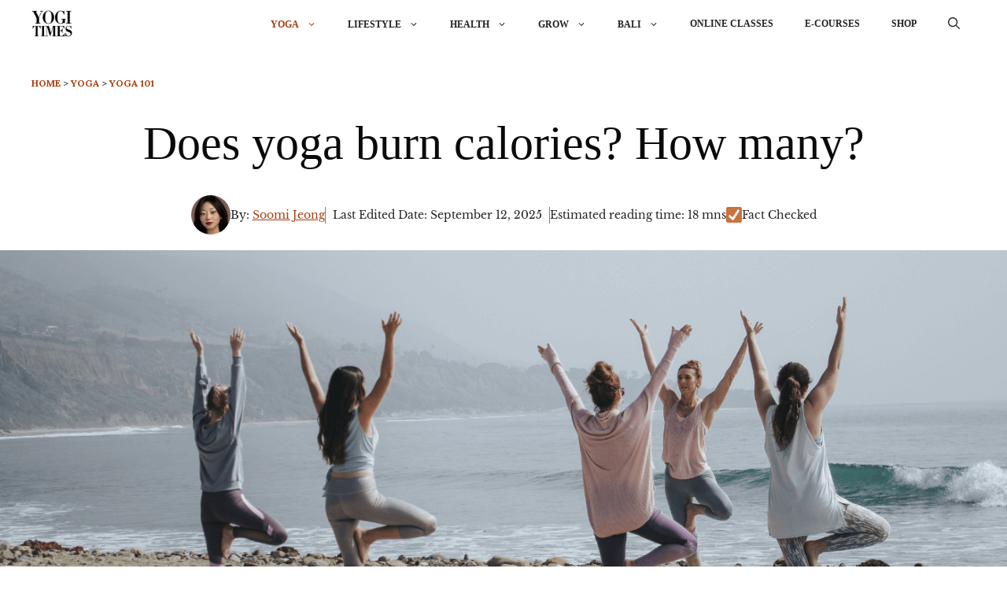

--- FILE ---
content_type: text/html; charset=UTF-8
request_url: https://www.yogitimes.com/article/does-yoga-burn-calories-how-many-hot-burned-calculator
body_size: 50347
content:
<!DOCTYPE html>
<html lang="en-US">
<head>
	<meta charset="UTF-8">	
	<meta name="googlebot" content="max-image-preview:large" />
	
	<meta name="viewport" content="width=device-width, initial-scale=1">
<!-- Search Engine Optimization by Rank Math PRO - https://rankmath.com/ -->
<title>Does yoga burn calories? How many? | YOGI TIMES</title><link rel="preload" href="https://www.yogitimes.com/wp-content/uploads/2023/03/yogitimes1-1.webp" as="image" fetchpriority="high"><link rel="preload" href="https://www.yogitimes.com/wp-content/uploads/2019/06/Screen-Shot-2021-12-14-at-1.47.50-PM-150x150.jpg" as="image" fetchpriority="high"><link rel="preload" href="https://www.yogitimes.com/wp-content/cache/perfmatters/www.yogitimes.com/fonts/0QIvMX1D_JOuMwr7I_FMl_E.woff2" as="font" type="font/woff2" crossorigin><link rel="preload" href="https://www.yogitimes.com/wp-content/cache/perfmatters/www.yogitimes.com/fonts/0QIhMX1D_JOuMw_LIftLtfOm8w.woff2" as="font" type="font/woff2" crossorigin><link rel="preload" href="https://www.yogitimes.com/wp-content/cache/perfmatters/www.yogitimes.com/fonts/0QIvMX1D_JOuMwT7I_FMl_GW8g.woff2" as="font" type="font/woff2" crossorigin>
<meta name="description" content="Those of you who are still suspicious if yoga counts as a"/>
<meta name="robots" content="follow, index, max-snippet:-1, max-video-preview:-1, max-image-preview:large"/>
<link rel="canonical" href="https://www.yogitimes.com/article/does-yoga-burn-calories-how-many-hot-burned-calculator" />
<meta property="og:locale" content="en_US" />
<meta property="og:type" content="article" />
<meta property="og:title" content="Does yoga burn calories? How many? | YOGI TIMES" />
<meta property="og:description" content="Those of you who are still suspicious if yoga counts as a" />
<meta property="og:url" content="https://www.yogitimes.com/article/does-yoga-burn-calories-how-many-hot-burned-calculator" />
<meta property="og:site_name" content="YOGI TIMES" />
<meta property="article:publisher" content="https://www.facebook.com/yogitimes" />
<meta property="article:author" content="https://www.facebook.com/yogitimes" />
<meta property="article:tag" content="#calories" />
<meta property="article:tag" content="#weightloss" />
<meta property="article:tag" content="Featured Products" />
<meta property="article:section" content="YOGA 101" />
<meta property="og:updated_time" content="2025-09-12T18:36:34-08:00" />
<meta property="og:image" content="https://www.yogitimes.com/wp-content/uploads/2022/02/1400x600.jpg" />
<meta property="og:image:secure_url" content="https://www.yogitimes.com/wp-content/uploads/2022/02/1400x600.jpg" />
<meta property="og:image:width" content="1400" />
<meta property="og:image:height" content="600" />
<meta property="og:image:alt" content="yoga group class by the beach Yoga instructor assisting studentsdoes yoga burn calories? how many calories does yoga burn yoga calories burned hot calculator" />
<meta property="og:image:type" content="image/jpeg" />
<meta property="article:published_time" content="2022-02-21T00:24:31-08:00" />
<meta property="article:modified_time" content="2025-09-12T18:36:34-08:00" />
<meta name="twitter:card" content="summary_large_image" />
<meta name="twitter:title" content="Does yoga burn calories? How many? | YOGI TIMES" />
<meta name="twitter:description" content="Those of you who are still suspicious if yoga counts as a" />
<meta name="twitter:site" content="@yogitimesonline" />
<meta name="twitter:creator" content="@yogitimesonline" />
<meta name="twitter:image" content="https://www.yogitimes.com/wp-content/uploads/2022/02/1400x600.jpg" />
<meta name="twitter:label1" content="Written by" />
<meta name="twitter:data1" content="Soomi Jeong" />
<meta name="twitter:label2" content="Time to read" />
<meta name="twitter:data2" content="18 minutes" />
<script type="application/ld+json" class="rank-math-schema-pro">{"@context":"https://schema.org","@graph":[{"@type":["Person","Organization"],"@id":"https://www.yogitimes.com/#person","name":"YOGI TIMES","sameAs":["https://www.facebook.com/yogitimes","https://twitter.com/yogitimesonline","https://www.instagram.com/yogitimes/","https://twitter.com/yogitimesonline","https://www.linkedin.com/company/yogi-times/","https://www.pinterest.com/yogitimes/","https://www.youtube.com/@yogitimes1","https://www.tiktok.com/@yogitimes"],"logo":{"@type":"ImageObject","@id":"https://www.yogitimes.com/#logo","url":"https://www.yogitimes.com/wp-content/uploads/2024/10/cropped-favicon_512x512-1.png","contentUrl":"https://www.yogitimes.com/wp-content/uploads/2024/10/cropped-favicon_512x512-1.png","caption":"YOGI TIMES","inLanguage":"en-US","width":"512","height":"512"},"image":{"@type":"ImageObject","@id":"https://www.yogitimes.com/#logo","url":"https://www.yogitimes.com/wp-content/uploads/2024/10/cropped-favicon_512x512-1.png","contentUrl":"https://www.yogitimes.com/wp-content/uploads/2024/10/cropped-favicon_512x512-1.png","caption":"YOGI TIMES","inLanguage":"en-US","width":"512","height":"512"}},{"@type":"WebSite","@id":"https://www.yogitimes.com/#website","url":"https://www.yogitimes.com","name":"YOGI TIMES","alternateName":"yogitimes.com","publisher":{"@id":"https://www.yogitimes.com/#person"},"inLanguage":"en-US"},{"@type":"ImageObject","@id":"https://www.yogitimes.com/wp-content/uploads/2022/02/1400x600.jpg","url":"https://www.yogitimes.com/wp-content/uploads/2022/02/1400x600.jpg","width":"1400","height":"600","caption":"yoga group class by the beach Yoga instructor assisting studentsdoes yoga burn calories? how many calories does yoga burn yoga calories burned hot calculator","inLanguage":"en-US"},{"@type":"BreadcrumbList","@id":"https://www.yogitimes.com/article/does-yoga-burn-calories-how-many-hot-burned-calculator#breadcrumb","itemListElement":[{"@type":"ListItem","position":"1","item":{"@id":"https://www.yogitimes.com","name":"Home"}},{"@type":"ListItem","position":"2","item":{"@id":"https://www.yogitimes.com/yoga","name":"YOGA"}},{"@type":"ListItem","position":"3","item":{"@id":"https://www.yogitimes.com/articles/practice-yoga","name":"YOGA 101"}},{"@type":"ListItem","position":"4","item":{"@id":"https://www.yogitimes.com/article/does-yoga-burn-calories-how-many-hot-burned-calculator","name":"Does yoga burn calories? How many?"}}]},{"@type":"WebPage","@id":"https://www.yogitimes.com/article/does-yoga-burn-calories-how-many-hot-burned-calculator#webpage","url":"https://www.yogitimes.com/article/does-yoga-burn-calories-how-many-hot-burned-calculator","name":"Does yoga burn calories? How many? | YOGI TIMES","datePublished":"2022-02-21T00:24:31-08:00","dateModified":"2025-09-12T18:36:34-08:00","isPartOf":{"@id":"https://www.yogitimes.com/#website"},"primaryImageOfPage":{"@id":"https://www.yogitimes.com/wp-content/uploads/2022/02/1400x600.jpg"},"inLanguage":"en-US","breadcrumb":{"@id":"https://www.yogitimes.com/article/does-yoga-burn-calories-how-many-hot-burned-calculator#breadcrumb"}},{"@type":"Person","@id":"https://www.yogitimes.com/author/soomi-jeong","name":"Soomi Jeong","description":"Explore articles by Soomi Jeong on YOGI TIMES \u2014 expert insights, guides, and resources on yoga, wellness, and mindful living to inspire your journey.","url":"https://www.yogitimes.com/author/soomi-jeong","image":{"@type":"ImageObject","@id":"https://secure.gravatar.com/avatar/6a4caf776ab5374d072b7e079e9d113fa2ad43eba2ee13531a615e3932d52a2d?s=96&amp;d=mm&amp;r=g","url":"https://secure.gravatar.com/avatar/6a4caf776ab5374d072b7e079e9d113fa2ad43eba2ee13531a615e3932d52a2d?s=96&amp;d=mm&amp;r=g","caption":"Soomi Jeong","inLanguage":"en-US"}},{"@type":"Article","headline":"Does yoga burn calories? How many? | YOGI TIMES","keywords":"does yoga burn calories, how many calories does yoga burn, yoga calories burned, hot yoga calories burned, yoga calories burned calculator","datePublished":"2022-02-21T00:24:31-08:00","dateModified":"2025-09-12T18:36:34-08:00","articleSection":"Articles, LATEST, PHILOSOPHY, YOGA, YOGA 101","author":{"@id":"https://www.yogitimes.com/author/soomi-jeong","name":"Soomi Jeong"},"publisher":{"@id":"https://www.yogitimes.com/#person"},"description":"Those of you who are still suspicious if yoga counts as a | YOGI TIMES ","name":"Does yoga burn calories? How many? | YOGI TIMES","@id":"https://www.yogitimes.com/article/does-yoga-burn-calories-how-many-hot-burned-calculator#richSnippet","isPartOf":{"@id":"https://www.yogitimes.com/article/does-yoga-burn-calories-how-many-hot-burned-calculator#webpage"},"image":{"@id":"https://www.yogitimes.com/wp-content/uploads/2022/02/1400x600.jpg"},"inLanguage":"en-US","mainEntityOfPage":{"@id":"https://www.yogitimes.com/article/does-yoga-burn-calories-how-many-hot-burned-calculator#webpage"}}]}</script>
<!-- /Rank Math WordPress SEO plugin -->

<link rel='dns-prefetch' href='//scripts.mediavine.com' />


<style id='wp-img-auto-sizes-contain-inline-css'>
img:is([sizes=auto i],[sizes^="auto," i]){contain-intrinsic-size:3000px 1500px}
/*# sourceURL=wp-img-auto-sizes-contain-inline-css */
</style>
<style id='wp-block-library-inline-css'>
:root{--wp-block-synced-color:#7a00df;--wp-block-synced-color--rgb:122,0,223;--wp-bound-block-color:var(--wp-block-synced-color);--wp-editor-canvas-background:#ddd;--wp-admin-theme-color:#007cba;--wp-admin-theme-color--rgb:0,124,186;--wp-admin-theme-color-darker-10:#006ba1;--wp-admin-theme-color-darker-10--rgb:0,107,160.5;--wp-admin-theme-color-darker-20:#005a87;--wp-admin-theme-color-darker-20--rgb:0,90,135;--wp-admin-border-width-focus:2px}@media (min-resolution:192dpi){:root{--wp-admin-border-width-focus:1.5px}}.wp-element-button{cursor:pointer}:root .has-very-light-gray-background-color{background-color:#eee}:root .has-very-dark-gray-background-color{background-color:#313131}:root .has-very-light-gray-color{color:#eee}:root .has-very-dark-gray-color{color:#313131}:root .has-vivid-green-cyan-to-vivid-cyan-blue-gradient-background{background:linear-gradient(135deg,#00d084,#0693e3)}:root .has-purple-crush-gradient-background{background:linear-gradient(135deg,#34e2e4,#4721fb 50%,#ab1dfe)}:root .has-hazy-dawn-gradient-background{background:linear-gradient(135deg,#faaca8,#dad0ec)}:root .has-subdued-olive-gradient-background{background:linear-gradient(135deg,#fafae1,#67a671)}:root .has-atomic-cream-gradient-background{background:linear-gradient(135deg,#fdd79a,#004a59)}:root .has-nightshade-gradient-background{background:linear-gradient(135deg,#330968,#31cdcf)}:root .has-midnight-gradient-background{background:linear-gradient(135deg,#020381,#2874fc)}:root{--wp--preset--font-size--normal:16px;--wp--preset--font-size--huge:42px}.has-regular-font-size{font-size:1em}.has-larger-font-size{font-size:2.625em}.has-normal-font-size{font-size:var(--wp--preset--font-size--normal)}.has-huge-font-size{font-size:var(--wp--preset--font-size--huge)}.has-text-align-center{text-align:center}.has-text-align-left{text-align:left}.has-text-align-right{text-align:right}.has-fit-text{white-space:nowrap!important}#end-resizable-editor-section{display:none}.aligncenter{clear:both}.items-justified-left{justify-content:flex-start}.items-justified-center{justify-content:center}.items-justified-right{justify-content:flex-end}.items-justified-space-between{justify-content:space-between}.screen-reader-text{border:0;clip-path:inset(50%);height:1px;margin:-1px;overflow:hidden;padding:0;position:absolute;width:1px;word-wrap:normal!important}.screen-reader-text:focus{background-color:#ddd;clip-path:none;color:#444;display:block;font-size:1em;height:auto;left:5px;line-height:normal;padding:15px 23px 14px;text-decoration:none;top:5px;width:auto;z-index:100000}html :where(.has-border-color){border-style:solid}html :where([style*=border-top-color]){border-top-style:solid}html :where([style*=border-right-color]){border-right-style:solid}html :where([style*=border-bottom-color]){border-bottom-style:solid}html :where([style*=border-left-color]){border-left-style:solid}html :where([style*=border-width]){border-style:solid}html :where([style*=border-top-width]){border-top-style:solid}html :where([style*=border-right-width]){border-right-style:solid}html :where([style*=border-bottom-width]){border-bottom-style:solid}html :where([style*=border-left-width]){border-left-style:solid}html :where(img[class*=wp-image-]){height:auto;max-width:100%}:where(figure){margin:0 0 1em}html :where(.is-position-sticky){--wp-admin--admin-bar--position-offset:var(--wp-admin--admin-bar--height,0px)}@media screen and (max-width:600px){html :where(.is-position-sticky){--wp-admin--admin-bar--position-offset:0px}}

/*# sourceURL=wp-block-library-inline-css */
</style><style id='wp-block-heading-inline-css'>
h1:where(.wp-block-heading).has-background,h2:where(.wp-block-heading).has-background,h3:where(.wp-block-heading).has-background,h4:where(.wp-block-heading).has-background,h5:where(.wp-block-heading).has-background,h6:where(.wp-block-heading).has-background{padding:1.25em 2.375em}h1.has-text-align-left[style*=writing-mode]:where([style*=vertical-lr]),h1.has-text-align-right[style*=writing-mode]:where([style*=vertical-rl]),h2.has-text-align-left[style*=writing-mode]:where([style*=vertical-lr]),h2.has-text-align-right[style*=writing-mode]:where([style*=vertical-rl]),h3.has-text-align-left[style*=writing-mode]:where([style*=vertical-lr]),h3.has-text-align-right[style*=writing-mode]:where([style*=vertical-rl]),h4.has-text-align-left[style*=writing-mode]:where([style*=vertical-lr]),h4.has-text-align-right[style*=writing-mode]:where([style*=vertical-rl]),h5.has-text-align-left[style*=writing-mode]:where([style*=vertical-lr]),h5.has-text-align-right[style*=writing-mode]:where([style*=vertical-rl]),h6.has-text-align-left[style*=writing-mode]:where([style*=vertical-lr]),h6.has-text-align-right[style*=writing-mode]:where([style*=vertical-rl]){rotate:180deg}
/*# sourceURL=https://www.yogitimes.com/wp-includes/blocks/heading/style.min.css */
</style>
<style id='wp-block-list-inline-css'>
ol,ul{box-sizing:border-box}:root :where(.wp-block-list.has-background){padding:1.25em 2.375em}
/*# sourceURL=https://www.yogitimes.com/wp-includes/blocks/list/style.min.css */
</style>
<style id='wp-block-table-inline-css'>
.wp-block-table{overflow-x:auto}.wp-block-table table{border-collapse:collapse;width:100%}.wp-block-table thead{border-bottom:3px solid}.wp-block-table tfoot{border-top:3px solid}.wp-block-table td,.wp-block-table th{border:1px solid;padding:.5em}.wp-block-table .has-fixed-layout{table-layout:fixed;width:100%}.wp-block-table .has-fixed-layout td,.wp-block-table .has-fixed-layout th{word-break:break-word}.wp-block-table.aligncenter,.wp-block-table.alignleft,.wp-block-table.alignright{display:table;width:auto}.wp-block-table.aligncenter td,.wp-block-table.aligncenter th,.wp-block-table.alignleft td,.wp-block-table.alignleft th,.wp-block-table.alignright td,.wp-block-table.alignright th{word-break:break-word}.wp-block-table .has-subtle-light-gray-background-color{background-color:#f3f4f5}.wp-block-table .has-subtle-pale-green-background-color{background-color:#e9fbe5}.wp-block-table .has-subtle-pale-blue-background-color{background-color:#e7f5fe}.wp-block-table .has-subtle-pale-pink-background-color{background-color:#fcf0ef}.wp-block-table.is-style-stripes{background-color:initial;border-collapse:inherit;border-spacing:0}.wp-block-table.is-style-stripes tbody tr:nth-child(odd){background-color:#f0f0f0}.wp-block-table.is-style-stripes.has-subtle-light-gray-background-color tbody tr:nth-child(odd){background-color:#f3f4f5}.wp-block-table.is-style-stripes.has-subtle-pale-green-background-color tbody tr:nth-child(odd){background-color:#e9fbe5}.wp-block-table.is-style-stripes.has-subtle-pale-blue-background-color tbody tr:nth-child(odd){background-color:#e7f5fe}.wp-block-table.is-style-stripes.has-subtle-pale-pink-background-color tbody tr:nth-child(odd){background-color:#fcf0ef}.wp-block-table.is-style-stripes td,.wp-block-table.is-style-stripes th{border-color:#0000}.wp-block-table.is-style-stripes{border-bottom:1px solid #f0f0f0}.wp-block-table .has-border-color td,.wp-block-table .has-border-color th,.wp-block-table .has-border-color tr,.wp-block-table .has-border-color>*{border-color:inherit}.wp-block-table table[style*=border-top-color] tr:first-child,.wp-block-table table[style*=border-top-color] tr:first-child td,.wp-block-table table[style*=border-top-color] tr:first-child th,.wp-block-table table[style*=border-top-color]>*,.wp-block-table table[style*=border-top-color]>* td,.wp-block-table table[style*=border-top-color]>* th{border-top-color:inherit}.wp-block-table table[style*=border-top-color] tr:not(:first-child){border-top-color:initial}.wp-block-table table[style*=border-right-color] td:last-child,.wp-block-table table[style*=border-right-color] th,.wp-block-table table[style*=border-right-color] tr,.wp-block-table table[style*=border-right-color]>*{border-right-color:inherit}.wp-block-table table[style*=border-bottom-color] tr:last-child,.wp-block-table table[style*=border-bottom-color] tr:last-child td,.wp-block-table table[style*=border-bottom-color] tr:last-child th,.wp-block-table table[style*=border-bottom-color]>*,.wp-block-table table[style*=border-bottom-color]>* td,.wp-block-table table[style*=border-bottom-color]>* th{border-bottom-color:inherit}.wp-block-table table[style*=border-bottom-color] tr:not(:last-child){border-bottom-color:initial}.wp-block-table table[style*=border-left-color] td:first-child,.wp-block-table table[style*=border-left-color] th,.wp-block-table table[style*=border-left-color] tr,.wp-block-table table[style*=border-left-color]>*{border-left-color:inherit}.wp-block-table table[style*=border-style] td,.wp-block-table table[style*=border-style] th,.wp-block-table table[style*=border-style] tr,.wp-block-table table[style*=border-style]>*{border-style:inherit}.wp-block-table table[style*=border-width] td,.wp-block-table table[style*=border-width] th,.wp-block-table table[style*=border-width] tr,.wp-block-table table[style*=border-width]>*{border-style:inherit;border-width:inherit}
/*# sourceURL=https://www.yogitimes.com/wp-includes/blocks/table/style.min.css */
</style>
<style id='global-styles-inline-css'>
:root{--wp--preset--aspect-ratio--square: 1;--wp--preset--aspect-ratio--4-3: 4/3;--wp--preset--aspect-ratio--3-4: 3/4;--wp--preset--aspect-ratio--3-2: 3/2;--wp--preset--aspect-ratio--2-3: 2/3;--wp--preset--aspect-ratio--16-9: 16/9;--wp--preset--aspect-ratio--9-16: 9/16;--wp--preset--color--black: #000000;--wp--preset--color--cyan-bluish-gray: #abb8c3;--wp--preset--color--white: #ffffff;--wp--preset--color--pale-pink: #f78da7;--wp--preset--color--vivid-red: #cf2e2e;--wp--preset--color--luminous-vivid-orange: #ff6900;--wp--preset--color--luminous-vivid-amber: #fcb900;--wp--preset--color--light-green-cyan: #7bdcb5;--wp--preset--color--vivid-green-cyan: #00d084;--wp--preset--color--pale-cyan-blue: #8ed1fc;--wp--preset--color--vivid-cyan-blue: #0693e3;--wp--preset--color--vivid-purple: #9b51e0;--wp--preset--color--contrast: var(--contrast);--wp--preset--color--contrast-2: var(--contrast-2);--wp--preset--color--contrast-3: var(--contrast-3);--wp--preset--color--base: var(--base);--wp--preset--color--base-2: var(--base-2);--wp--preset--color--base-3: var(--base-3);--wp--preset--color--accent: var(--accent);--wp--preset--gradient--vivid-cyan-blue-to-vivid-purple: linear-gradient(135deg,rgb(6,147,227) 0%,rgb(155,81,224) 100%);--wp--preset--gradient--light-green-cyan-to-vivid-green-cyan: linear-gradient(135deg,rgb(122,220,180) 0%,rgb(0,208,130) 100%);--wp--preset--gradient--luminous-vivid-amber-to-luminous-vivid-orange: linear-gradient(135deg,rgb(252,185,0) 0%,rgb(255,105,0) 100%);--wp--preset--gradient--luminous-vivid-orange-to-vivid-red: linear-gradient(135deg,rgb(255,105,0) 0%,rgb(207,46,46) 100%);--wp--preset--gradient--very-light-gray-to-cyan-bluish-gray: linear-gradient(135deg,rgb(238,238,238) 0%,rgb(169,184,195) 100%);--wp--preset--gradient--cool-to-warm-spectrum: linear-gradient(135deg,rgb(74,234,220) 0%,rgb(151,120,209) 20%,rgb(207,42,186) 40%,rgb(238,44,130) 60%,rgb(251,105,98) 80%,rgb(254,248,76) 100%);--wp--preset--gradient--blush-light-purple: linear-gradient(135deg,rgb(255,206,236) 0%,rgb(152,150,240) 100%);--wp--preset--gradient--blush-bordeaux: linear-gradient(135deg,rgb(254,205,165) 0%,rgb(254,45,45) 50%,rgb(107,0,62) 100%);--wp--preset--gradient--luminous-dusk: linear-gradient(135deg,rgb(255,203,112) 0%,rgb(199,81,192) 50%,rgb(65,88,208) 100%);--wp--preset--gradient--pale-ocean: linear-gradient(135deg,rgb(255,245,203) 0%,rgb(182,227,212) 50%,rgb(51,167,181) 100%);--wp--preset--gradient--electric-grass: linear-gradient(135deg,rgb(202,248,128) 0%,rgb(113,206,126) 100%);--wp--preset--gradient--midnight: linear-gradient(135deg,rgb(2,3,129) 0%,rgb(40,116,252) 100%);--wp--preset--font-size--small: 13px;--wp--preset--font-size--medium: 20px;--wp--preset--font-size--large: 36px;--wp--preset--font-size--x-large: 42px;--wp--preset--spacing--20: 0.44rem;--wp--preset--spacing--30: 0.67rem;--wp--preset--spacing--40: 1rem;--wp--preset--spacing--50: 1.5rem;--wp--preset--spacing--60: 2.25rem;--wp--preset--spacing--70: 3.38rem;--wp--preset--spacing--80: 5.06rem;--wp--preset--shadow--natural: 6px 6px 9px rgba(0, 0, 0, 0.2);--wp--preset--shadow--deep: 12px 12px 50px rgba(0, 0, 0, 0.4);--wp--preset--shadow--sharp: 6px 6px 0px rgba(0, 0, 0, 0.2);--wp--preset--shadow--outlined: 6px 6px 0px -3px rgb(255, 255, 255), 6px 6px rgb(0, 0, 0);--wp--preset--shadow--crisp: 6px 6px 0px rgb(0, 0, 0);}:where(.is-layout-flex){gap: 0.5em;}:where(.is-layout-grid){gap: 0.5em;}body .is-layout-flex{display: flex;}.is-layout-flex{flex-wrap: wrap;align-items: center;}.is-layout-flex > :is(*, div){margin: 0;}body .is-layout-grid{display: grid;}.is-layout-grid > :is(*, div){margin: 0;}:where(.wp-block-columns.is-layout-flex){gap: 2em;}:where(.wp-block-columns.is-layout-grid){gap: 2em;}:where(.wp-block-post-template.is-layout-flex){gap: 1.25em;}:where(.wp-block-post-template.is-layout-grid){gap: 1.25em;}.has-black-color{color: var(--wp--preset--color--black) !important;}.has-cyan-bluish-gray-color{color: var(--wp--preset--color--cyan-bluish-gray) !important;}.has-white-color{color: var(--wp--preset--color--white) !important;}.has-pale-pink-color{color: var(--wp--preset--color--pale-pink) !important;}.has-vivid-red-color{color: var(--wp--preset--color--vivid-red) !important;}.has-luminous-vivid-orange-color{color: var(--wp--preset--color--luminous-vivid-orange) !important;}.has-luminous-vivid-amber-color{color: var(--wp--preset--color--luminous-vivid-amber) !important;}.has-light-green-cyan-color{color: var(--wp--preset--color--light-green-cyan) !important;}.has-vivid-green-cyan-color{color: var(--wp--preset--color--vivid-green-cyan) !important;}.has-pale-cyan-blue-color{color: var(--wp--preset--color--pale-cyan-blue) !important;}.has-vivid-cyan-blue-color{color: var(--wp--preset--color--vivid-cyan-blue) !important;}.has-vivid-purple-color{color: var(--wp--preset--color--vivid-purple) !important;}.has-black-background-color{background-color: var(--wp--preset--color--black) !important;}.has-cyan-bluish-gray-background-color{background-color: var(--wp--preset--color--cyan-bluish-gray) !important;}.has-white-background-color{background-color: var(--wp--preset--color--white) !important;}.has-pale-pink-background-color{background-color: var(--wp--preset--color--pale-pink) !important;}.has-vivid-red-background-color{background-color: var(--wp--preset--color--vivid-red) !important;}.has-luminous-vivid-orange-background-color{background-color: var(--wp--preset--color--luminous-vivid-orange) !important;}.has-luminous-vivid-amber-background-color{background-color: var(--wp--preset--color--luminous-vivid-amber) !important;}.has-light-green-cyan-background-color{background-color: var(--wp--preset--color--light-green-cyan) !important;}.has-vivid-green-cyan-background-color{background-color: var(--wp--preset--color--vivid-green-cyan) !important;}.has-pale-cyan-blue-background-color{background-color: var(--wp--preset--color--pale-cyan-blue) !important;}.has-vivid-cyan-blue-background-color{background-color: var(--wp--preset--color--vivid-cyan-blue) !important;}.has-vivid-purple-background-color{background-color: var(--wp--preset--color--vivid-purple) !important;}.has-black-border-color{border-color: var(--wp--preset--color--black) !important;}.has-cyan-bluish-gray-border-color{border-color: var(--wp--preset--color--cyan-bluish-gray) !important;}.has-white-border-color{border-color: var(--wp--preset--color--white) !important;}.has-pale-pink-border-color{border-color: var(--wp--preset--color--pale-pink) !important;}.has-vivid-red-border-color{border-color: var(--wp--preset--color--vivid-red) !important;}.has-luminous-vivid-orange-border-color{border-color: var(--wp--preset--color--luminous-vivid-orange) !important;}.has-luminous-vivid-amber-border-color{border-color: var(--wp--preset--color--luminous-vivid-amber) !important;}.has-light-green-cyan-border-color{border-color: var(--wp--preset--color--light-green-cyan) !important;}.has-vivid-green-cyan-border-color{border-color: var(--wp--preset--color--vivid-green-cyan) !important;}.has-pale-cyan-blue-border-color{border-color: var(--wp--preset--color--pale-cyan-blue) !important;}.has-vivid-cyan-blue-border-color{border-color: var(--wp--preset--color--vivid-cyan-blue) !important;}.has-vivid-purple-border-color{border-color: var(--wp--preset--color--vivid-purple) !important;}.has-vivid-cyan-blue-to-vivid-purple-gradient-background{background: var(--wp--preset--gradient--vivid-cyan-blue-to-vivid-purple) !important;}.has-light-green-cyan-to-vivid-green-cyan-gradient-background{background: var(--wp--preset--gradient--light-green-cyan-to-vivid-green-cyan) !important;}.has-luminous-vivid-amber-to-luminous-vivid-orange-gradient-background{background: var(--wp--preset--gradient--luminous-vivid-amber-to-luminous-vivid-orange) !important;}.has-luminous-vivid-orange-to-vivid-red-gradient-background{background: var(--wp--preset--gradient--luminous-vivid-orange-to-vivid-red) !important;}.has-very-light-gray-to-cyan-bluish-gray-gradient-background{background: var(--wp--preset--gradient--very-light-gray-to-cyan-bluish-gray) !important;}.has-cool-to-warm-spectrum-gradient-background{background: var(--wp--preset--gradient--cool-to-warm-spectrum) !important;}.has-blush-light-purple-gradient-background{background: var(--wp--preset--gradient--blush-light-purple) !important;}.has-blush-bordeaux-gradient-background{background: var(--wp--preset--gradient--blush-bordeaux) !important;}.has-luminous-dusk-gradient-background{background: var(--wp--preset--gradient--luminous-dusk) !important;}.has-pale-ocean-gradient-background{background: var(--wp--preset--gradient--pale-ocean) !important;}.has-electric-grass-gradient-background{background: var(--wp--preset--gradient--electric-grass) !important;}.has-midnight-gradient-background{background: var(--wp--preset--gradient--midnight) !important;}.has-small-font-size{font-size: var(--wp--preset--font-size--small) !important;}.has-medium-font-size{font-size: var(--wp--preset--font-size--medium) !important;}.has-large-font-size{font-size: var(--wp--preset--font-size--large) !important;}.has-x-large-font-size{font-size: var(--wp--preset--font-size--x-large) !important;}
:where(.wp-block-columns.is-layout-flex){gap: 2em;}:where(.wp-block-columns.is-layout-grid){gap: 2em;}
/*# sourceURL=global-styles-inline-css */
</style>
<style id='core-block-supports-inline-css'>
.wp-container-core-columns-is-layout-9d6595d7{flex-wrap:nowrap;}.wp-container-core-group-is-layout-94bc23d7{flex-wrap:nowrap;justify-content:center;}
/*# sourceURL=core-block-supports-inline-css */
</style>

<style id='classic-theme-styles-inline-css'>
/*! This file is auto-generated */
.wp-block-button__link{color:#fff;background-color:#32373c;border-radius:9999px;box-shadow:none;text-decoration:none;padding:calc(.667em + 2px) calc(1.333em + 2px);font-size:1.125em}.wp-block-file__button{background:#32373c;color:#fff;text-decoration:none}
/*# sourceURL=/wp-includes/css/classic-themes.min.css */
</style>
<link rel='stylesheet' id='wp-components-css' href='https://www.yogitimes.com/wp-includes/css/dist/components/style.min.css?ver=6.9' media='all' />
<link rel='stylesheet' id='wp-preferences-css' href='https://www.yogitimes.com/wp-includes/css/dist/preferences/style.min.css?ver=6.9' media='all' />
<link rel='stylesheet' id='wp-block-editor-css' href='https://www.yogitimes.com/wp-includes/css/dist/block-editor/style.min.css?ver=6.9' media='all' />
<link rel='stylesheet' id='popup-maker-block-library-style-css' href='https://www.yogitimes.com/wp-content/plugins/popup-maker/dist/packages/block-library-style.css?ver=dbea705cfafe089d65f1' media='all' />
<link rel='stylesheet' id='wpfc-css' href='https://www.yogitimes.com/wp-content/plugins/gs-facebook-comments/public/css/wpfc-public.css?ver=1.7.5' media='all' />
<link rel='stylesheet' id='woocommerce-layout-css' href='https://www.yogitimes.com/wp-content/plugins/woocommerce/assets/css/woocommerce-layout.css?ver=10.4.3' media='all' />
<link rel='stylesheet' id='woocommerce-smallscreen-css' href='https://www.yogitimes.com/wp-content/plugins/woocommerce/assets/css/woocommerce-smallscreen.css?ver=10.4.3' media='only screen and (max-width: 768px)' />
<link rel='stylesheet' id='woocommerce-general-css' href='https://www.yogitimes.com/wp-content/plugins/woocommerce/assets/css/woocommerce.css?ver=10.4.3' media='all' />
<style id='woocommerce-general-inline-css'>
.woocommerce .page-header-image-single {display: none;}.woocommerce .entry-content,.woocommerce .product .entry-summary {margin-top: 0;}.related.products {clear: both;}.checkout-subscribe-prompt.clear {visibility: visible;height: initial;width: initial;}@media (max-width:768px) {.woocommerce .woocommerce-ordering,.woocommerce-page .woocommerce-ordering {float: none;}.woocommerce .woocommerce-ordering select {max-width: 100%;}.woocommerce ul.products li.product,.woocommerce-page ul.products li.product,.woocommerce-page[class*=columns-] ul.products li.product,.woocommerce[class*=columns-] ul.products li.product {width: 100%;float: none;}}
/*# sourceURL=woocommerce-general-inline-css */
</style>
<style id='woocommerce-inline-inline-css'>
.woocommerce form .form-row .required { visibility: visible; }
/*# sourceURL=woocommerce-inline-inline-css */
</style>
<link rel='stylesheet' id='wp-ulike-css' href='https://www.yogitimes.com/wp-content/plugins/wp-ulike/assets/css/wp-ulike.min.css?ver=4.8.3.1' media='all' />
<link rel='stylesheet' id='1_enerate-child-css-css' href='https://www.yogitimes.com/wp-content/themes/generatepress_child/fawsome.css?ver=6.9' media='all' />
<link rel='stylesheet' id='2_enerate-child-css-css' href='https://www.yogitimes.com/wp-content/themes/generatepress_child/single.css?ver=6.9' media='all' />
<link rel='stylesheet' id='yt-ai-css' href='https://www.yogitimes.com/wp-content/themes/generatepress_child/yt-ai.css?ver=1.1' media='all' />
<link rel='stylesheet' id='generate-widget-areas-css' href='https://www.yogitimes.com/wp-content/themes/generatepress/assets/css/components/widget-areas.min.css?ver=3.6.1' media='all' />
<link rel='stylesheet' id='generate-style-css' href='https://www.yogitimes.com/wp-content/themes/generatepress/assets/css/main.min.css?ver=3.6.1' media='all' />
<style id='generate-style-inline-css'>
body{background-color:var(--base-3);color:var(--contrast);}a{color:var(--contrast);}a:hover, a:focus, a:active{color:#a73d0f;}.wp-block-group__inner-container{max-width:1200px;margin-left:auto;margin-right:auto;}.site-header .header-image{width:120px;}.generate-back-to-top{font-size:20px;border-radius:3px;position:fixed;bottom:30px;right:30px;line-height:40px;width:40px;text-align:center;z-index:10;transition:opacity 300ms ease-in-out;opacity:0.1;transform:translateY(1000px);}.generate-back-to-top__show{opacity:1;transform:translateY(0);}:root{--contrast:#222222;--contrast-2:#575760;--contrast-3:#b2b2be;--base:#f0f0f0;--base-2:#f7f8f9;--base-3:#ffffff;--accent:#1e73be;}:root .has-contrast-color{color:var(--contrast);}:root .has-contrast-background-color{background-color:var(--contrast);}:root .has-contrast-2-color{color:var(--contrast-2);}:root .has-contrast-2-background-color{background-color:var(--contrast-2);}:root .has-contrast-3-color{color:var(--contrast-3);}:root .has-contrast-3-background-color{background-color:var(--contrast-3);}:root .has-base-color{color:var(--base);}:root .has-base-background-color{background-color:var(--base);}:root .has-base-2-color{color:var(--base-2);}:root .has-base-2-background-color{background-color:var(--base-2);}:root .has-base-3-color{color:var(--base-3);}:root .has-base-3-background-color{background-color:var(--base-3);}:root .has-accent-color{color:var(--accent);}:root .has-accent-background-color{background-color:var(--accent);}.gp-modal:not(.gp-modal--open):not(.gp-modal--transition){display:none;}.gp-modal--transition:not(.gp-modal--open){pointer-events:none;}.gp-modal-overlay:not(.gp-modal-overlay--open):not(.gp-modal--transition){display:none;}.gp-modal__overlay{display:none;position:fixed;top:0;left:0;right:0;bottom:0;background:rgba(0,0,0,0.2);display:flex;justify-content:center;align-items:center;z-index:10000;backdrop-filter:blur(3px);transition:opacity 500ms ease;opacity:0;}.gp-modal--open:not(.gp-modal--transition) .gp-modal__overlay{opacity:1;}.gp-modal__container{max-width:100%;max-height:100vh;transform:scale(0.9);transition:transform 500ms ease;padding:0 10px;}.gp-modal--open:not(.gp-modal--transition) .gp-modal__container{transform:scale(1);}.search-modal-fields{display:flex;}.gp-search-modal .gp-modal__overlay{align-items:flex-start;padding-top:25vh;background:var(--gp-search-modal-overlay-bg-color);}.search-modal-form{width:500px;max-width:100%;background-color:var(--gp-search-modal-bg-color);color:var(--gp-search-modal-text-color);}.search-modal-form .search-field, .search-modal-form .search-field:focus{width:100%;height:60px;background-color:transparent;border:0;appearance:none;color:currentColor;}.search-modal-fields button, .search-modal-fields button:active, .search-modal-fields button:focus, .search-modal-fields button:hover{background-color:transparent;border:0;color:currentColor;width:60px;}h2{font-family:Libre Baskerville;}body, button, input, select, textarea{font-family:Lora, serif;}.top-bar{background-color:var(--base);color:var(--contrast);}.top-bar a{color:var(--contrast);}.top-bar a:hover{color:var(--accent);}.site-header{background-color:var(--base-3);}.main-title a,.main-title a:hover{color:var(--contrast);}.site-description{color:var(--contrast-2);}.mobile-menu-control-wrapper .menu-toggle,.mobile-menu-control-wrapper .menu-toggle:hover,.mobile-menu-control-wrapper .menu-toggle:focus,.has-inline-mobile-toggle #site-navigation.toggled{background-color:rgba(0, 0, 0, 0.02);}.main-navigation,.main-navigation ul ul{background-color:var(--base-3);}.main-navigation .main-nav ul li a, .main-navigation .menu-toggle, .main-navigation .menu-bar-items{color:var(--contrast);}.main-navigation .main-nav ul li:not([class*="current-menu-"]):hover > a, .main-navigation .main-nav ul li:not([class*="current-menu-"]):focus > a, .main-navigation .main-nav ul li.sfHover:not([class*="current-menu-"]) > a, .main-navigation .menu-bar-item:hover > a, .main-navigation .menu-bar-item.sfHover > a{color:var(--accent);}button.menu-toggle:hover,button.menu-toggle:focus{color:var(--contrast);}.main-navigation .main-nav ul li[class*="current-menu-"] > a{color:var(--accent);}.navigation-search input[type="search"],.navigation-search input[type="search"]:active, .navigation-search input[type="search"]:focus, .main-navigation .main-nav ul li.search-item.active > a, .main-navigation .menu-bar-items .search-item.active > a{color:var(--accent);}.main-navigation ul ul{background-color:var(--base-3);}.separate-containers .inside-article, .separate-containers .comments-area, .separate-containers .page-header, .one-container .container, .separate-containers .paging-navigation, .inside-page-header{background-color:var(--base-3);}.entry-title a{color:var(--contrast);}.entry-title a:hover{color:var(--contrast-2);}.entry-meta{color:var(--contrast-2);}h2{color:var(--contrast);}.sidebar .widget{background-color:var(--base-3);}.footer-widgets{background-color:#000;}.site-info{background-color:#0a0a0a;}input[type="text"],input[type="email"],input[type="url"],input[type="password"],input[type="search"],input[type="tel"],input[type="number"],textarea,select{color:var(--contrast);background-color:var(--base-2);border-color:var(--base);}input[type="text"]:focus,input[type="email"]:focus,input[type="url"]:focus,input[type="password"]:focus,input[type="search"]:focus,input[type="tel"]:focus,input[type="number"]:focus,textarea:focus,select:focus{color:var(--contrast);background-color:var(--base-2);border-color:var(--contrast-3);}button,html input[type="button"],input[type="reset"],input[type="submit"],a.button,a.wp-block-button__link:not(.has-background){color:#ffffff;background-color:#55555e;}button:hover,html input[type="button"]:hover,input[type="reset"]:hover,input[type="submit"]:hover,a.button:hover,button:focus,html input[type="button"]:focus,input[type="reset"]:focus,input[type="submit"]:focus,a.button:focus,a.wp-block-button__link:not(.has-background):active,a.wp-block-button__link:not(.has-background):focus,a.wp-block-button__link:not(.has-background):hover{color:#ffffff;background-color:#3f4047;}a.generate-back-to-top{background-color:rgba( 0,0,0,0.4 );color:#ffffff;}a.generate-back-to-top:hover,a.generate-back-to-top:focus{background-color:rgba( 0,0,0,0.6 );color:#ffffff;}:root{--gp-search-modal-bg-color:var(--base-3);--gp-search-modal-text-color:var(--contrast);--gp-search-modal-overlay-bg-color:rgba(0,0,0,0.2);}@media (max-width: 768px){.main-navigation .menu-bar-item:hover > a, .main-navigation .menu-bar-item.sfHover > a{background:none;color:var(--contrast);}}.nav-below-header .main-navigation .inside-navigation.grid-container, .nav-above-header .main-navigation .inside-navigation.grid-container{padding:0px 20px 0px 20px;}.separate-containers .inside-article, .separate-containers .comments-area, .separate-containers .page-header, .separate-containers .paging-navigation, .one-container .site-content, .inside-page-header{padding:40px 20px 40px 20px;}.site-main .wp-block-group__inner-container{padding:40px 20px 40px 20px;}.separate-containers .paging-navigation{padding-top:20px;padding-bottom:20px;}.entry-content .alignwide, body:not(.no-sidebar) .entry-content .alignfull{margin-left:-20px;width:calc(100% + 40px);max-width:calc(100% + 40px);}.one-container.right-sidebar .site-main,.one-container.both-right .site-main{margin-right:20px;}.one-container.left-sidebar .site-main,.one-container.both-left .site-main{margin-left:20px;}.one-container.both-sidebars .site-main{margin:0px 20px 0px 20px;}.rtl .menu-item-has-children .dropdown-menu-toggle{padding-left:20px;}.rtl .main-navigation .main-nav ul li.menu-item-has-children > a{padding-right:20px;}.widget-area .widget{padding:40px 10px 40px 2px;}@media (max-width:768px){.separate-containers .inside-article, .separate-containers .comments-area, .separate-containers .page-header, .separate-containers .paging-navigation, .one-container .site-content, .inside-page-header{padding:30px 0px 30px 0px;}.site-main .wp-block-group__inner-container{padding:30px 0px 30px 0px;}.inside-top-bar{padding-right:30px;padding-left:30px;}.inside-header{padding-right:30px;padding-left:30px;}.widget-area .widget{padding-top:30px;padding-right:30px;padding-bottom:30px;padding-left:30px;}.footer-widgets-container{padding-top:30px;padding-right:30px;padding-bottom:30px;padding-left:30px;}.inside-site-info{padding-right:30px;padding-left:30px;}.entry-content .alignwide, body:not(.no-sidebar) .entry-content .alignfull{margin-left:-0px;width:calc(100% + 0px);max-width:calc(100% + 0px);}.one-container .site-main .paging-navigation{margin-bottom:20px;}}/* End cached CSS */.is-right-sidebar{width:35%;}.is-left-sidebar{width:30%;}.site-content .content-area{width:65%;}@media (max-width: 768px){.main-navigation .menu-toggle,.sidebar-nav-mobile:not(#sticky-placeholder){display:block;}.main-navigation ul,.gen-sidebar-nav,.main-navigation:not(.slideout-navigation):not(.toggled) .main-nav > ul,.has-inline-mobile-toggle #site-navigation .inside-navigation > *:not(.navigation-search):not(.main-nav){display:none;}.nav-align-right .inside-navigation,.nav-align-center .inside-navigation{justify-content:space-between;}}
.dynamic-author-image-rounded{border-radius:100%;}.dynamic-featured-image, .dynamic-author-image{vertical-align:middle;}.one-container.blog .dynamic-content-template:not(:last-child), .one-container.archive .dynamic-content-template:not(:last-child){padding-bottom:0px;}.dynamic-entry-excerpt > p:last-child{margin-bottom:0px;}
.main-navigation .main-nav ul li a,.menu-toggle,.main-navigation .menu-bar-item > a{transition: line-height 300ms ease}.main-navigation.toggled .main-nav > ul{background-color: var(--base-3)}.sticky-enabled .gen-sidebar-nav.is_stuck .main-navigation {margin-bottom: 0px;}.sticky-enabled .gen-sidebar-nav.is_stuck {z-index: 500;}.sticky-enabled .main-navigation.is_stuck {box-shadow: 0 2px 2px -2px rgba(0, 0, 0, .2);}.navigation-stick:not(.gen-sidebar-nav) {left: 0;right: 0;width: 100% !important;}.nav-float-right .navigation-stick {width: 100% !important;left: 0;}.nav-float-right .navigation-stick .navigation-branding {margin-right: auto;}.main-navigation.has-sticky-branding:not(.grid-container) .inside-navigation:not(.grid-container) .navigation-branding{margin-left: 10px;}
.page-hero .inside-page-hero.grid-container{max-width:calc(1200px - 0px - 0px);}.inside-page-hero > *:last-child{margin-bottom:0px;}.page-hero time.updated{display:none;}
.main-navigation.slideout-navigation .main-nav > ul > li > a{line-height:36px;}
/*# sourceURL=generate-style-inline-css */
</style>
<link rel='stylesheet' id='generate-child-css' href='https://www.yogitimes.com/wp-content/themes/generatepress_child/style.css?ver=1733335399' media='all' />
<link rel='stylesheet' id='generate-google-fonts-css' href='https://www.yogitimes.com/wp-content/cache/perfmatters/www.yogitimes.com/fonts/cc643f8073bf.google-fonts.min.css' media='all' />
<link rel='stylesheet' id='recent-posts-widget-with-thumbnails-public-style-css' href='https://www.yogitimes.com/wp-content/plugins/recent-posts-widget-with-thumbnails/public.css?ver=7.1.1' media='all' />
<link rel='stylesheet' id='popup-maker-site-css' href='//www.yogitimes.com/wp-content/uploads/pum/pum-site-styles.css?generated=1767554659&#038;ver=1.21.5' media='all' />
<style id='wp-block-spacer-inline-css'>
.wp-block-spacer{clear:both}
/*# sourceURL=https://www.yogitimes.com/wp-includes/blocks/spacer/style.min.css */
</style>
<style id='wp-block-paragraph-inline-css'>
.is-small-text{font-size:.875em}.is-regular-text{font-size:1em}.is-large-text{font-size:2.25em}.is-larger-text{font-size:3em}.has-drop-cap:not(:focus):first-letter{float:left;font-size:8.4em;font-style:normal;font-weight:100;line-height:.68;margin:.05em .1em 0 0;text-transform:uppercase}body.rtl .has-drop-cap:not(:focus):first-letter{float:none;margin-left:.1em}p.has-drop-cap.has-background{overflow:hidden}:root :where(p.has-background){padding:1.25em 2.375em}:where(p.has-text-color:not(.has-link-color)) a{color:inherit}p.has-text-align-left[style*="writing-mode:vertical-lr"],p.has-text-align-right[style*="writing-mode:vertical-rl"]{rotate:180deg}
/*# sourceURL=https://www.yogitimes.com/wp-includes/blocks/paragraph/style.min.css */
</style>
<style id='wp-block-columns-inline-css'>
.wp-block-columns{box-sizing:border-box;display:flex;flex-wrap:wrap!important}@media (min-width:782px){.wp-block-columns{flex-wrap:nowrap!important}}.wp-block-columns{align-items:normal!important}.wp-block-columns.are-vertically-aligned-top{align-items:flex-start}.wp-block-columns.are-vertically-aligned-center{align-items:center}.wp-block-columns.are-vertically-aligned-bottom{align-items:flex-end}@media (max-width:781px){.wp-block-columns:not(.is-not-stacked-on-mobile)>.wp-block-column{flex-basis:100%!important}}@media (min-width:782px){.wp-block-columns:not(.is-not-stacked-on-mobile)>.wp-block-column{flex-basis:0;flex-grow:1}.wp-block-columns:not(.is-not-stacked-on-mobile)>.wp-block-column[style*=flex-basis]{flex-grow:0}}.wp-block-columns.is-not-stacked-on-mobile{flex-wrap:nowrap!important}.wp-block-columns.is-not-stacked-on-mobile>.wp-block-column{flex-basis:0;flex-grow:1}.wp-block-columns.is-not-stacked-on-mobile>.wp-block-column[style*=flex-basis]{flex-grow:0}:where(.wp-block-columns){margin-bottom:1.75em}:where(.wp-block-columns.has-background){padding:1.25em 2.375em}.wp-block-column{flex-grow:1;min-width:0;overflow-wrap:break-word;word-break:break-word}.wp-block-column.is-vertically-aligned-top{align-self:flex-start}.wp-block-column.is-vertically-aligned-center{align-self:center}.wp-block-column.is-vertically-aligned-bottom{align-self:flex-end}.wp-block-column.is-vertically-aligned-stretch{align-self:stretch}.wp-block-column.is-vertically-aligned-bottom,.wp-block-column.is-vertically-aligned-center,.wp-block-column.is-vertically-aligned-top{width:100%}
/*# sourceURL=https://www.yogitimes.com/wp-includes/blocks/columns/style.min.css */
</style>
<style id='wp-block-group-inline-css'>
.wp-block-group{box-sizing:border-box}:where(.wp-block-group.wp-block-group-is-layout-constrained){position:relative}
/*# sourceURL=https://www.yogitimes.com/wp-includes/blocks/group/style.min.css */
</style>
<style id='wp-block-image-inline-css'>
.wp-block-image>a,.wp-block-image>figure>a{display:inline-block}.wp-block-image img{box-sizing:border-box;height:auto;max-width:100%;vertical-align:bottom}@media not (prefers-reduced-motion){.wp-block-image img.hide{visibility:hidden}.wp-block-image img.show{animation:show-content-image .4s}}.wp-block-image[style*=border-radius] img,.wp-block-image[style*=border-radius]>a{border-radius:inherit}.wp-block-image.has-custom-border img{box-sizing:border-box}.wp-block-image.aligncenter{text-align:center}.wp-block-image.alignfull>a,.wp-block-image.alignwide>a{width:100%}.wp-block-image.alignfull img,.wp-block-image.alignwide img{height:auto;width:100%}.wp-block-image .aligncenter,.wp-block-image .alignleft,.wp-block-image .alignright,.wp-block-image.aligncenter,.wp-block-image.alignleft,.wp-block-image.alignright{display:table}.wp-block-image .aligncenter>figcaption,.wp-block-image .alignleft>figcaption,.wp-block-image .alignright>figcaption,.wp-block-image.aligncenter>figcaption,.wp-block-image.alignleft>figcaption,.wp-block-image.alignright>figcaption{caption-side:bottom;display:table-caption}.wp-block-image .alignleft{float:left;margin:.5em 1em .5em 0}.wp-block-image .alignright{float:right;margin:.5em 0 .5em 1em}.wp-block-image .aligncenter{margin-left:auto;margin-right:auto}.wp-block-image :where(figcaption){margin-bottom:1em;margin-top:.5em}.wp-block-image.is-style-circle-mask img{border-radius:9999px}@supports ((-webkit-mask-image:none) or (mask-image:none)) or (-webkit-mask-image:none){.wp-block-image.is-style-circle-mask img{border-radius:0;-webkit-mask-image:url('data:image/svg+xml;utf8,<svg viewBox="0 0 100 100" xmlns="http://www.w3.org/2000/svg"><circle cx="50" cy="50" r="50"/></svg>');mask-image:url('data:image/svg+xml;utf8,<svg viewBox="0 0 100 100" xmlns="http://www.w3.org/2000/svg"><circle cx="50" cy="50" r="50"/></svg>');mask-mode:alpha;-webkit-mask-position:center;mask-position:center;-webkit-mask-repeat:no-repeat;mask-repeat:no-repeat;-webkit-mask-size:contain;mask-size:contain}}:root :where(.wp-block-image.is-style-rounded img,.wp-block-image .is-style-rounded img){border-radius:9999px}.wp-block-image figure{margin:0}.wp-lightbox-container{display:flex;flex-direction:column;position:relative}.wp-lightbox-container img{cursor:zoom-in}.wp-lightbox-container img:hover+button{opacity:1}.wp-lightbox-container button{align-items:center;backdrop-filter:blur(16px) saturate(180%);background-color:#5a5a5a40;border:none;border-radius:4px;cursor:zoom-in;display:flex;height:20px;justify-content:center;opacity:0;padding:0;position:absolute;right:16px;text-align:center;top:16px;width:20px;z-index:100}@media not (prefers-reduced-motion){.wp-lightbox-container button{transition:opacity .2s ease}}.wp-lightbox-container button:focus-visible{outline:3px auto #5a5a5a40;outline:3px auto -webkit-focus-ring-color;outline-offset:3px}.wp-lightbox-container button:hover{cursor:pointer;opacity:1}.wp-lightbox-container button:focus{opacity:1}.wp-lightbox-container button:focus,.wp-lightbox-container button:hover,.wp-lightbox-container button:not(:hover):not(:active):not(.has-background){background-color:#5a5a5a40;border:none}.wp-lightbox-overlay{box-sizing:border-box;cursor:zoom-out;height:100vh;left:0;overflow:hidden;position:fixed;top:0;visibility:hidden;width:100%;z-index:100000}.wp-lightbox-overlay .close-button{align-items:center;cursor:pointer;display:flex;justify-content:center;min-height:40px;min-width:40px;padding:0;position:absolute;right:calc(env(safe-area-inset-right) + 16px);top:calc(env(safe-area-inset-top) + 16px);z-index:5000000}.wp-lightbox-overlay .close-button:focus,.wp-lightbox-overlay .close-button:hover,.wp-lightbox-overlay .close-button:not(:hover):not(:active):not(.has-background){background:none;border:none}.wp-lightbox-overlay .lightbox-image-container{height:var(--wp--lightbox-container-height);left:50%;overflow:hidden;position:absolute;top:50%;transform:translate(-50%,-50%);transform-origin:top left;width:var(--wp--lightbox-container-width);z-index:9999999999}.wp-lightbox-overlay .wp-block-image{align-items:center;box-sizing:border-box;display:flex;height:100%;justify-content:center;margin:0;position:relative;transform-origin:0 0;width:100%;z-index:3000000}.wp-lightbox-overlay .wp-block-image img{height:var(--wp--lightbox-image-height);min-height:var(--wp--lightbox-image-height);min-width:var(--wp--lightbox-image-width);width:var(--wp--lightbox-image-width)}.wp-lightbox-overlay .wp-block-image figcaption{display:none}.wp-lightbox-overlay button{background:none;border:none}.wp-lightbox-overlay .scrim{background-color:#fff;height:100%;opacity:.9;position:absolute;width:100%;z-index:2000000}.wp-lightbox-overlay.active{visibility:visible}@media not (prefers-reduced-motion){.wp-lightbox-overlay.active{animation:turn-on-visibility .25s both}.wp-lightbox-overlay.active img{animation:turn-on-visibility .35s both}.wp-lightbox-overlay.show-closing-animation:not(.active){animation:turn-off-visibility .35s both}.wp-lightbox-overlay.show-closing-animation:not(.active) img{animation:turn-off-visibility .25s both}.wp-lightbox-overlay.zoom.active{animation:none;opacity:1;visibility:visible}.wp-lightbox-overlay.zoom.active .lightbox-image-container{animation:lightbox-zoom-in .4s}.wp-lightbox-overlay.zoom.active .lightbox-image-container img{animation:none}.wp-lightbox-overlay.zoom.active .scrim{animation:turn-on-visibility .4s forwards}.wp-lightbox-overlay.zoom.show-closing-animation:not(.active){animation:none}.wp-lightbox-overlay.zoom.show-closing-animation:not(.active) .lightbox-image-container{animation:lightbox-zoom-out .4s}.wp-lightbox-overlay.zoom.show-closing-animation:not(.active) .lightbox-image-container img{animation:none}.wp-lightbox-overlay.zoom.show-closing-animation:not(.active) .scrim{animation:turn-off-visibility .4s forwards}}@keyframes show-content-image{0%{visibility:hidden}99%{visibility:hidden}to{visibility:visible}}@keyframes turn-on-visibility{0%{opacity:0}to{opacity:1}}@keyframes turn-off-visibility{0%{opacity:1;visibility:visible}99%{opacity:0;visibility:visible}to{opacity:0;visibility:hidden}}@keyframes lightbox-zoom-in{0%{transform:translate(calc((-100vw + var(--wp--lightbox-scrollbar-width))/2 + var(--wp--lightbox-initial-left-position)),calc(-50vh + var(--wp--lightbox-initial-top-position))) scale(var(--wp--lightbox-scale))}to{transform:translate(-50%,-50%) scale(1)}}@keyframes lightbox-zoom-out{0%{transform:translate(-50%,-50%) scale(1);visibility:visible}99%{visibility:visible}to{transform:translate(calc((-100vw + var(--wp--lightbox-scrollbar-width))/2 + var(--wp--lightbox-initial-left-position)),calc(-50vh + var(--wp--lightbox-initial-top-position))) scale(var(--wp--lightbox-scale));visibility:hidden}}
/*# sourceURL=https://www.yogitimes.com/wp-includes/blocks/image/style.min.css */
</style>
<style id='generateblocks-inline-css'>
:root{--gb-container-width:1200px;}.gb-container .wp-block-image img{vertical-align:middle;}.gb-grid-wrapper .wp-block-image{margin-bottom:0;}.gb-highlight{background:none;}.gb-shape{line-height:0;}
/*# sourceURL=generateblocks-inline-css */
</style>
<link rel='stylesheet' id='generate-blog-css' href='https://www.yogitimes.com/wp-content/plugins/gp-premium/blog/functions/css/style.min.css?ver=2.5.5' media='all' />
<link rel='stylesheet' id='generate-offside-css' href='https://www.yogitimes.com/wp-content/plugins/gp-premium/menu-plus/functions/css/offside.min.css?ver=2.5.5' media='all' />
<style id='generate-offside-inline-css'>
:root{--gp-slideout-width:265px;}.slideout-navigation, .slideout-navigation a{color:var(--contrast);}.slideout-navigation button.slideout-exit{color:var(--contrast);padding-left:20px;padding-right:20px;}.slide-opened nav.toggled .menu-toggle:before{display:none;}@media (max-width: 768px){.menu-bar-item.slideout-toggle{display:none;}}
/*# sourceURL=generate-offside-inline-css */
</style>
<link rel='stylesheet' id='generate-navigation-branding-css' href='https://www.yogitimes.com/wp-content/plugins/gp-premium/menu-plus/functions/css/navigation-branding-flex.min.css?ver=2.5.5' media='all' />
<style id='generate-navigation-branding-inline-css'>
@media (max-width: 768px){.site-header, #site-navigation, #sticky-navigation{display:none !important;opacity:0.0;}#mobile-header{display:block !important;width:100% !important;}#mobile-header .main-nav > ul{display:none;}#mobile-header.toggled .main-nav > ul, #mobile-header .menu-toggle, #mobile-header .mobile-bar-items{display:block;}#mobile-header .main-nav{-ms-flex:0 0 100%;flex:0 0 100%;-webkit-box-ordinal-group:5;-ms-flex-order:4;order:4;}}.main-navigation.has-branding .inside-navigation.grid-container, .main-navigation.has-branding.grid-container .inside-navigation:not(.grid-container){padding:0px 20px 0px 20px;}.main-navigation.has-branding:not(.grid-container) .inside-navigation:not(.grid-container) .navigation-branding{margin-left:10px;}.main-navigation .sticky-navigation-logo, .main-navigation.navigation-stick .site-logo:not(.mobile-header-logo){display:none;}.main-navigation.navigation-stick .sticky-navigation-logo{display:block;}.navigation-branding img, .site-logo.mobile-header-logo img{height:60px;width:auto;}.navigation-branding .main-title{line-height:60px;}@media (max-width: 768px){.main-navigation.has-branding.nav-align-center .menu-bar-items, .main-navigation.has-sticky-branding.navigation-stick.nav-align-center .menu-bar-items{margin-left:auto;}.navigation-branding{margin-right:auto;margin-left:10px;}.navigation-branding .main-title, .mobile-header-navigation .site-logo{margin-left:10px;}.main-navigation.has-branding .inside-navigation.grid-container{padding:0px;}}
/*# sourceURL=generate-navigation-branding-inline-css */
</style>
<script src="https://www.yogitimes.com/wp-includes/js/jquery/jquery.min.js?ver=3.7.1" id="jquery-core-js"></script>
<script src="https://www.yogitimes.com/wp-includes/js/jquery/jquery-migrate.min.js?ver=3.4.1" id="jquery-migrate-js" type="pmdelayedscript" data-cfasync="false" data-no-optimize="1" data-no-defer="1" data-no-minify="1"></script>
<script src="https://www.yogitimes.com/wp-content/plugins/gs-facebook-comments/public/js/wpfc-public.js?ver=1.7.5" id="wpfc-js" type="pmdelayedscript" data-cfasync="false" data-no-optimize="1" data-no-defer="1" data-no-minify="1"></script>
<script async="async" fetchpriority="high" data-noptimize="1" data-cfasync="false" src="https://scripts.mediavine.com/tags/yogi-times.js?ver=6.9" id="mv-script-wrapper-js"></script>
<script src="https://www.yogitimes.com/wp-content/plugins/woocommerce/assets/js/jquery-blockui/jquery.blockUI.min.js?ver=2.7.0-wc.10.4.3" id="wc-jquery-blockui-js" defer data-wp-strategy="defer" type="pmdelayedscript" data-cfasync="false" data-no-optimize="1" data-no-defer="1" data-no-minify="1"></script>
<script src="https://www.yogitimes.com/wp-content/plugins/woocommerce/assets/js/js-cookie/js.cookie.min.js?ver=2.1.4-wc.10.4.3" id="wc-js-cookie-js" defer data-wp-strategy="defer" type="pmdelayedscript" data-cfasync="false" data-no-optimize="1" data-no-defer="1" data-no-minify="1"></script>
<script id="woocommerce-js-extra" type="pmdelayedscript" data-cfasync="false" data-no-optimize="1" data-no-defer="1" data-no-minify="1">
var woocommerce_params = {"ajax_url":"/wp-admin/admin-ajax.php","wc_ajax_url":"/?wc-ajax=%%endpoint%%","i18n_password_show":"Show password","i18n_password_hide":"Hide password"};
//# sourceURL=woocommerce-js-extra
</script>
<script src="https://www.yogitimes.com/wp-content/plugins/woocommerce/assets/js/frontend/woocommerce.min.js?ver=10.4.3" id="woocommerce-js" defer data-wp-strategy="defer" type="pmdelayedscript" data-cfasync="false" data-no-optimize="1" data-no-defer="1" data-no-minify="1"></script>
<link rel="https://api.w.org/" href="https://www.yogitimes.com/wp-json/" /><link rel="alternate" title="JSON" type="application/json" href="https://www.yogitimes.com/wp-json/wp/v2/posts/32585" /><meta name="cdp-version" content="1.5.0" /><meta property="fb:app_id" content="806225226251401" /><script async src="https://www.yogitimes.com/wp-content/uploads/perfmatters/gtagv4.js?id=UA-1692686-1" type="pmdelayedscript" data-cfasync="false" data-no-optimize="1" data-no-defer="1" data-no-minify="1"></script><script type="pmdelayedscript" data-cfasync="false" data-no-optimize="1" data-no-defer="1" data-no-minify="1">window.dataLayer = window.dataLayer || [];function gtag(){dataLayer.push(arguments);}gtag("js", new Date());gtag("config", "UA-1692686-1");</script><link rel="pingback" href="https://www.yogitimes.com/xmlrpc.php">
	<noscript><style>.woocommerce-product-gallery{ opacity: 1 !important; }</style></noscript>
	<style>
/* fix menu	 */
	  #generate-slideout-menu {
    left: auto;
    right: 0;
    transform: translateX(100%);
    transition: all 0.5s;
  }

  #generate-slideout-menu.is-open {
    transform: translateX(0%);
  }
	
	
/* All author post	 */
	
.author .author-description {
  text-align: left;
	box-sizing: border-box;
    color: rgb(10, 10, 10);
    font-family: Lora, "BlinkMacSystemFont", -apple-system, "Roboto", "Lucida Sans";
    font-feature-settings: "kern";
    font-kerning: normal;
    font-size: 18px;
    font-weight: 400;
    line-height: 30px;
    margin-bottom: 16px;
    margin-left: 0px;
    margin-right: 0px;
    margin-top: 0px;
    padding-bottom: 0px;
    padding-left: 0px;
    padding-right: 0px;
    padding-top: 0px;
    text-rendering: optimizelegibility;
    word-break: break-word;
    word-spacing: 0.018px;
}
	.author .author-info, .author #posts-container-list {
		max-width:800px;
		padding:0 10px;
		margin:0 auto;
	}
	.author	.generate-columns-container {
		justify-content:center;
	}
	@media (min-width: 768px){
			.author #posts-container-list .col-md-3{
		width: 35%;
	}
	}
	.rz-newsletter-form {
		.mauticform_wrapper {
			max-width: 100%;
			width: 100%;
		}

		button {
			width: 100%;
		}
	}
.reading-progress,
.reading-progress * {
  box-sizing: border-box;
}

.reading-progress {
  position: fixed;
  top: 0;
  z-index: 10001; /* Set z-index higher than the sticky navigation */
  width: 100%;
  height: 6px;
  background-color: transparent;
  overflow: hidden;
  margin-bottom: -4px;
}

.reading-progress div {
  height: 100%;
  background-color: #D96828;
  width: 0%; /* Initial width is 0 */
}
</style><style>


/* Mobile devices CSS */
@media only screen and (max-width: 767px) {
    .entry-content-top {
        padding-left: 10px;
        padding-right: 10px;
    }
}
	
	.toc-summary-title1 {
    border-top: 1px solid #333;    
    border-bottom: 1px solid #333; 
    padding: 10px 0;
    margin: 0;
}
	.widget-title{
    margin-bottom:10px;
		width: 359px;
        height: 24px;
        font-family: 'Montserrat', sans-serif; 
        font-style: normal;
        font-weight: 700;
        font-size: 20px;
        line-height: 24px;
        display: flex;
        align-items: center;
        text-transform: uppercase;
        color: #0A0A0A;
        flex: none;
        order: 0; 
        align-self: stretch;
        flex-grow: 0;
}
.toc-item {
 
  
   
    font-family: 'Montserrat', sans-serif;
    font-style: normal;
    font-weight: 500;
    font-size: 16px;
    line-height: 20px;
    display: flex;
    align-items: center;
    text-transform: uppercase;
    color: #000000;
    flex: none;
    order: 0;
    flex-grow: 0;
}




.fbwhite  {
    color: black;               
    background-color: white;   
    border: 2px solid black;   
    border-radius: 50%;       
    padding: 2px;              
    font-size: 20px;           
    display: inline-block;     
    width: 40px;              
    height: 40px;             
    text-align: center;        
    line-height: 36px;         
    transition: all 0.3s;      
}


    .line {
        width: 100%;
			/* width: 318px;*/
        height: 0px;
        border: 1px solid #000000;
        flex: none;
        order: 0; 
        align-self: stretch;
        flex-grow: 0;
    }

    .toc-summary-title  {
        /*width: 359px;*/
			  width: 100%;
        height: 24px;
        font-family: 'Montserrat', sans-serif; 
        font-style: normal;
        font-weight: 700;
        font-size: 20px;
        line-height: 24px;
        display: flex;
        align-items: center;
        text-transform: uppercase;
        color: #0A0A0A;
        flex: none;
        order: 0;
        align-self: stretch;
        flex-grow: 0;
    }

	.toc-container{
		display: flex;
		flex-direction: column;
		align-items: flex-start;
		padding: 0px;
		gap: 20px;
		width:99%;
	}

.widget_recent-posts-widget-with-thumbnails-3 h2.widget-title {
    position: relative;
    padding: 10px 0;
}

.widget_recent-posts-widget-with-thumbnails-3 h2.widget-title::before,
.widget_recent-posts-widget-with-thumbnails-3 h2.widget-title::after {
    content: "";
    height: 1px;
    background-color: #000; 
    position: absolute;
    left: 0;
    right: 0;
}

.widget_recent-posts-widget-with-thumbnails-3 h2.widget-title::before {
    top: 0;
}

.widget_recent-posts-widget-with-thumbnails-3 h2.widget-title::after {
    bottom: 0;
}
.entry-content:not(:first-child), .entry-summary:not(:first-child), .page-content:not(:first-child)
	{margin-top:10px}
	
	.wp-block-heading.page-header-image-single.grid-container.entry-content {
   
    font-family: 'Bodoni 72', serif;  
    font-style: normal;
    font-weight: 500;
    font-size: 60px;
    line-height: 72px;
    display: flex;
    align-items: center;
    color: #0A0A0A;
    text-align: left;
    padding-top: 10px;
    padding-bottom: 10px;
    order: 0;
    align-self: stretch;
    flex-grow: 0;
}
	.separate-containers .inside-article, .separate-containers .comments-area, .separate-containers .page-header, .separate-containers .paging-navigation, .one-container .site-content, .inside-page-header
	{
		padding: 40px 20px 40px 20px;/*40px 0px 40px 0px;*/
	}
	@media only screen and (max-width: 767px) {
    .separate-containers .inside-article,
    .separate-containers .comments-area,
    .separate-containers .page-header,
    .separate-containers .paging-navigation,
    .one-container .site-content,
		
    .inside-page-header {
       padding: 40px 10px 40px 10px;
    }
}

#rpwwt-recent-posts-widget-with-thumbnails-3.rpwwt-widget ul li {
    font-family: 'Montserrat', sans-serif;
    font-style: normal;
    font-weight: 600;
    font-size: 14px;
    line-height: 15px;
    display:block;
    align-items: center;
    text-transform: capitalize;
    color: #000000;
	
}

#rpwwt-recent-posts-widget-with-thumbnails-3.rpwwt-widget ul li a {
    text-decoration: none; 
    color: #000000; 
}

#rpwwt-recent-posts-widget-with-thumbnails-3.rpwwt-widget ul li img {
    margin-right: 10px; 
}
#rpwwt-recent-posts-widget-with-thumbnails-3.rpwwt-widget ul li div.rpwwt-post-author {
    font-family: 'Montserrat', sans-serif;
    font-style: normal;
    font-weight: 400;
    font-size: 12px;
    line-height: 15px;
    display: block;
    text-transform: capitalize;
    color: #000000;
	padding-top:8px;
}

#rpwwt-recent-posts-widget-with-thumbnails-3 ul li:first-child {
    padding-top: 15px;
}
.rpwwt-post-categories	{
		font-family: 'Montserrat';
font-style: normal;
font-weight: 400;
font-size: 10px;
line-height: 12px;
display: flex;
align-items: center;
letter-spacing: 0.02em;
text-transform: uppercase;
padding-bottom:8px;
color: #646464;
	}
	@media (max-width: 768px) { 
    .widget-area.sidebar.is-right-sidebar {
        display: none;
    }
}
        .c_container {
            display: flex;
            flex-direction: column;
            align-items: center;
            width: 100%;
            background: #FFFFFF;
					padding-bottom: 20px;
        }

        .c_header {
            display: flex;
            flex-direction: row;
            justify-content: space-between;
            align-items: center;
            width: 100%;
            border-top: 1px solid #000000;
            border-bottom: 1px solid #000000;
            padding: 15px 2px;
        }

        .c_title {
            font-family: 'Montserrat', sans-serif;
            font-weight: 700;
            font-size: 18px;
            line-height: 24px;
            text-transform: uppercase;
            color: #000000;
            width: 300px;
            height: 24px;
            margin: 0 auto;
        }

        .c_vector {
            width: 16px;
            height: 10px;
            background: #fff;
            margin: 0 auto;
        }

        .arrow {
            border: solid black;
            border-width: 0 3px 3px 0;
            display: inline-block;
            padding: 4px;
					 cursor: pointer;
        }

        .up {
            transform: rotate(-135deg);
            -webkit-transform: rotate(-135deg);
        }

        .down {
            transform: rotate(45deg);
            -webkit-transform: rotate(45deg);
        }

        .c_content {
            display: flex;
            flex-direction: column;
            align-items: flex-start;
            padding: 30px 1px;
            gap: 20px;
            width: 100%;
        }

        .c_content h2, .c_content h3 {
            font-family: 'Montserrat', sans-serif;
            font-weight: 500;
            font-size: 16px;
            line-height: 20px;
            text-transform: uppercase;
            color: #000000;
            width: 100%;
        }
              
.c_content h3 a {
    color: #000000;
    text-decoration: none; 
}
        .c_content.hidden {
            display: none;
        }
		
        .toggle-switch {
            cursor: pointer;
        }
	@media (max-width: 1024px) {
    .container,
    .container-fluid,
    .container-lg,
    .container-md,
    .container-sm,
    .container-xl,
    .container-xxl {
        
        padding-left: 10; 
        padding-right: 10; 
    }
}
	.toc-summary-title {
  display: flex;
  align-items: center;
  justify-content: space-between;
}
	.mgr{margin-right:10px;}/*margin-right:50px;*/
	@media (min-width: 1024px) {
  .c_container {
    display: none;
  }
}


.mr-custom-post-info {
    display: flex;
	 
    align-items: center;
    padding: 10px;  
    margin-bottom: 10px;
    border-radius: 5px;
}

.mr-author-avatar img {
    border-radius: 50%;  
    margin-right: 10px;
}

.mr-author-name {
    font-weight: bold;
    font-size: 14px;
    display: block;
	line-height:2.1;

}

.mr-last-modified,
.mr-reading-time {
    font-size: 11px;
    color: #555;  
	
	display:block;
}
	.site-content .content-area{width: 100%;}
/***************************** Table **********/
/* Responsive table container */
.gp-table-responsive {
    overflow-x: auto; /* Allows horizontal scrolling */
    -webkit-overflow-scrolling: touch;
    width: 100%; /* Ensures the container takes full width */
    box-sizing: border-box; /* Ensures padding and border are included in the width */
    margin-bottom: 1rem;
    margin: 0; /* Resets margin */
    padding: 0; /* Resets padding */
}

/* Specific styling for ytt-2022-programs-table */
.ytt-2022-programs-table table {
    width: 100%; /* Ensures the table uses the full width */
    min-width: 100%; /* Prevents the table from being smaller than the container */
    border-collapse: collapse; /* For border styling */
    margin: 0; /* Resets margin */
    padding: 0; /* Resets padding */
}

/* Column width adjustments */
.ytt-2022-programs-table tr td:nth-child(1) {
    width: 30%;
}
.ytt-2022-programs-table tr td:nth-child(2) {
    width: 19%;
}
.ytt-2022-programs-table tr td:nth-child(3) {
    width: 20%;
}
.ytt-2022-programs-table tr td:nth-child(4) {
    width: 20%;
}

/* Table cell styling */
.ytt-2022-programs-table td, 
.ytt-2022-programs-table th {
    border: none;
    word-break: break-word;
}

/* General table styling excluding specific classes */
table:not(.variations):not(.shop_table):not(.group_table) {
    border-collapse: collapse;
    width: 99%;
    margin-bottom: 1rem;
    border-radius: 0;
    border: none;
    background-color: transparent;
}

/* Styling for even table rows */
table:not(.variations):not(.shop_table):not(.group_table) tbody tr:nth-child(even) {
    background-color: #f1f1f1;
}

/* Adjustments for specific table styles */
table.wp-block-table.is-style-stripes tbody tr:nth-child(even),
table.wp-block-table.is-style-regular tbody tr:nth-child(even) {
    background: none !important;
}

/* Style adjustments for yoast table of contents */
.yoast-table-of-contents {
    /* Your existing styles */
    word-break: break-word;
}

/* Style adjustments for yoast table of contents links */
.wp-block-yoast-seo-table-of-contents.yoast-table-of-contents a,
.wp-block-yoast-seo-table-of-contents.yoast-table-of-contents li a {
    text-decoration: none;  
    word-break: break-word;
}
.yoast-table-of-contents a {
    border-bottom: 2px solid #a73d0f !important;
    text-decoration: none !important;
    word-break: break-word;
}
.wp-block-table a {
    border-bottom: 2px solid #a73d0f !important;
    text-decoration: none !important;
    word-break: break-word;
}

.entry-content ul li a {
  text-decoration: none;
	 color:#a73d0f;
	}

	/******************** Table ends here ********/
	
	/**************This is for content table you can remove if you want hide table for desktop ****/
	 .c_container {
    display: flex !important;
  }
}
.c_container .c_title,
.c_container .c_vector {
  margin: 0;
}

.c_container .c_vector {
	margin:0;
  margin-top: -10px;
}
	.c_container .c_header .c_title {
		margin:0;
	}
.c_container .c_header {
  padding: 20px;
}

.c_container .c_content {
  padding: 30px 20px;
  background: #fff;
  height: 85vh;
  overflow: scroll;
}

.c_container {
  /*position: sticky;*/
  top: 93px;
    z-index: 9997;
}

.offside-js--init {
  overflow-x: auto;
}

@media (max-width: 768px) {
  .c_container {
    top: 106px;
  }
}

@media (max-width: 600px) {
  .c_container {
    top: 61px;
  }
}
/* For tablets */
@media (max-width: 1024px) {
    .wp-block-heading.page-header-image-single.grid-container.entry-content {
        font-size: 50px;
        line-height: 60px;
    }
}

/* For smartphones */
@media (max-width: 768px) {
    .wp-block-heading.page-header-image-single.grid-container.entry-content {
        font-size: 40px;
        line-height: 48px;
    }
}

/* For smaller smartphones */
@media (max-width: 480px) {
    .wp-block-heading.page-header-image-single.grid-container.entry-content {
        font-size: 30px;
        line-height: 36px;
    }
}
	.h-latest-news.related-posts{
		margin:15px -15px;
	}
	._mr-social-share-buttons {
		margin-bottom:30px;
	}
	.related-articles {
		font-weight:700;
		font-size:29px;
	}
</style><style>
/* Mediavine CSS Adjustment */
.article-container .sidebar {
    display: block !important;
}
@media only screen and (max-width: 359px) {
    .small-12.columns {
        padding-left: 9px !important; 
        padding-right: 9px !important;
    }
}
/**** Below css for footer */
	.inside-footer-widgets a, 
.inside-footer-widgets .social-icons i, 
.inside-footer-widgets p {
    color: white;
}
	.footer-widget-1 {
    color: white;
}

.footer-widget-1 p {
    color: white;
}
.footer-widget-3,
.footer-widget-3 a,
.footer-widget-3 .social-icons i {
    color: white;
}
.site-info .copyright-bar {
    color: white;
}
/* Target the input field */
#wpforms-37809 .wpforms-field-email input[type=email] {
    height: 45px; /* Adjust height as needed */
    background-color: black;
    border: 1px solid white;
    border-radius: 5px; /* Rounded corners */
    color: white; /* Text color */
    padding: 0 10px; /* Add some padding inside the input field */
	 
}

/* Target the submit button */
#wpforms-37809 .wpforms-submit {
  
    height: 45px;
    background-color: black; /* Button background color */
    border: 2px solid white;
    border-radius: 5px;
    color: white;
    padding: 0 20px;
    transition: background-color 0.3s ease; /* Smooth transition for hover effect */
}

/* Change background color on hover */
#wpforms-37809 .wpforms-submit:hover {
    background-color: #333333;
}
.footer-widget-3,
.footer-widget-3 h4,
.footer-widget-3 p,
.footer-widget-3 a {
    color: white;
}

.p-0 p {
    color: white;
}

.footer-widget-3 .m-0.p-0 {
    color: white;
}
	</style>
<noscript><style> .wpb_animate_when_almost_visible { opacity: 1; }</style></noscript><!-- Facebook Pixel Code -->
<script type="pmdelayedscript" data-cfasync="false" data-no-optimize="1" data-no-defer="1" data-no-minify="1">
!function(f,b,e,v,n,t,s)
{if(f.fbq)return;n=f.fbq=function(){n.callMethod?
n.callMethod.apply(n,arguments):n.queue.push(arguments)};
if(!f._fbq)f._fbq=n;n.push=n;n.loaded=!0;n.version='2.0';
n.queue=[];t=b.createElement(e);t.async=!0;
t.src=v;s=b.getElementsByTagName(e)[0];
s.parentNode.insertBefore(t,s)}(window,document,'script',
'https://connect.facebook.net/en_US/fbevents.js');
 fbq('init', '694554811420128');
fbq('track', 'PageView');
</script>

<style>
body .author {
  background: rgba(248, 240, 236, .45);
  border-radius: 5px;
  display: flex;
  align-items: center;
  padding: 35px 45px;
  gap: 30px;
	margin-bottom:20px
}

@media(max-width: 992px) {
  body .author {
    padding-inline: 20px;
    position: relative
  }
}

body .author__avatar {
  max-width: 166px;
  width: 100%;
  border-radius: 50%;
  overflow: hidden
}

body .author__avatar img {
  height: 100%;
  width: 100%;
  -o-object-fit: cover;
  object-fit: cover;
  -o-object-position: center;
  object-position: center;
  border-radius: 50%;
}

@media(max-width: 992px) {
  body .author__avatar {
    max-width: 115px;
    max-height: 116px;
    position: absolute;
    top: 35px;
    left: 20px
  }
}

body .author__details-suptext {
  font-size: 13px;
  line-height: 17px;
  color: #131519;
  opacity: .53
}

@media(max-width: 992px) {
  body .author__details-suptext {
    margin-top: 40px;
    margin-left: 133px
  }
}

body .author__details-header {
  display: flex;
  justify-content: space-between;
  margin-bottom: 10px;
  align-items: center;
  gap: 10px
}

@media(max-width: 992px) {
  body .author__details-header {
    margin-left: 133px;
    flex-direction: column;
    align-items: start;
    margin-bottom: 20px
  }
}

body .author__details-author {
  color: #131519;
  font-size: 25px;
  line-height: 32px;
  font-style: normal;
  margin: 0
}

body .author__details-author a {
  color: inherit;
  text-decoration: inherit;
  font-style: inherit
}

@media(max-width: 992px) {
  body .author__details-author {
    font-size: 23px;
    line-height: 29px
  }
}

body .author__details-socials {
  display: flex;
  gap: 10px;
  align-items: center;
  min-height: 18px
}

body .author__details-social__link i {
  font-size: 20px;
  color: #000
}

body .author__details-description {
  font-size: 15px;
  line-height: 22px;
  color: #131519;
  margin-bottom: 10px
}

body .author__details-more {
  color: #131519;
  opacity: .53;
  font-size: 13px;
  line-height: 17px
}
</style><!-- Google Tag Manager -->
<script type="pmdelayedscript" data-cfasync="false" data-no-optimize="1" data-no-defer="1" data-no-minify="1">(function(w,d,s,l,i){w[l]=w[l]||[];w[l].push({'gtm.start':
new Date().getTime(),event:'gtm.js'});var f=d.getElementsByTagName(s)[0],
j=d.createElement(s),dl=l!='dataLayer'?'&l='+l:'';j.async=true;j.src=
'https://www.googletagmanager.com/gtm.js?id='+i+dl;f.parentNode.insertBefore(j,f);
})(window,document,'script','dataLayer','GTM-K9TVJXQ');</script>
<!-- End Google Tag Manager -->
<!-- Google tag (gtag.js) -->
<script async src="https://www.googletagmanager.com/gtag/js?id=G-ZSDWGM67B5" type="pmdelayedscript" data-cfasync="false" data-no-optimize="1" data-no-defer="1" data-no-minify="1"></script>
<script type="pmdelayedscript" data-cfasync="false" data-no-optimize="1" data-no-defer="1" data-no-minify="1">
  window.dataLayer = window.dataLayer || [];
  function gtag(){dataLayer.push(arguments);}
  gtag('js', new Date());

  gtag('config', 'G-ZSDWGM67B5');
</script><link rel="icon" href="https://www.yogitimes.com/wp-content/uploads/2024/10/cropped-favicon_512x512-1-32x32.png" sizes="32x32" />
<link rel="icon" href="https://www.yogitimes.com/wp-content/uploads/2024/10/cropped-favicon_512x512-1-192x192.png" sizes="192x192" />
<link rel="apple-touch-icon" href="https://www.yogitimes.com/wp-content/uploads/2024/10/cropped-favicon_512x512-1-180x180.png" />
<meta name="msapplication-TileImage" content="https://www.yogitimes.com/wp-content/uploads/2024/10/cropped-favicon_512x512-1-270x270.png" />
		<style id="wp-custom-css">
			/* Mediavine CSS */

@media only screen and (max-width: 399px) {
    .related-posts {
        margin-left: 0px !important;
        margin-right: 0px !important;
    }
}

@media only screen and (max-width: 359px) {
    article .inside-article {
        padding-left: 0px !important;
        padding-right: 0px !important;
    }
    .site.hfeed {
        padding-left: 10px !important;
        padding-right: 10px !important;
    }
    h2 {
        word-break: break-word !important;
    }
}

/* End CSS */



.container, .container-fluid, .container-lg, .container-md, .container-sm, .container-xl, .container-xxl
{
	padding-left:12px;
	padding-right:12px;
}

.mr-breadcrumb {
	
    font-style: normal;
    font-weight: 700;
    font-size: 12px;
    line-height: 12px;
    text-transform: uppercase;
    color: #000000;
    display: column;
	gap: 24px;
    align-items: center;
   
}
.mr-breadcrumb a{
	 
    font-style: normal;
    font-weight: 700;
    font-size: 12px;
    line-height: 12px;
    text-transform: uppercase;
   color: #a73d0f;
    display: column;
flex-direction: column;
align-items: flex-start;
padding: 0px;
gap: 24px;
    align-items: center;
    
}


.text-left {
    text-align: left;
}

._gridYoga{gap:100px;}

menu-footer li {
  display: inline-block;
  margin-right: 15px; 
}
#menu-footer a {
  text-decoration: none;
  text-transform: capitalize;
 font-size: 15px; 
}
.footer-widget-1 aside {
  font-size: 14px;
}
.footer-widget-3 p {
  font-size: 14px;
}

div.copyright-bar {
  font-size: 12px;
}

.paddingboth {
    margin-left: 200px;
    margin-right: 200px;
}


@media (max-width: 768px) {
    .paddingboth {
        margin-left: 30px;
        margin-right: 30px;
    }
}


/* This is a comment. This is a media query that applies only to screen sizes less than 600 pixels wide */

@media screen and (max-width: 599px) {
    .rightBanner {
        width: 100%; /* Use 100% width on small screens */
        height: auto; /* Keep aspect ratio */
        position: static; /* Not fixed on small screens */
    }
}


.author-description p{margin-bottom: 15px !important;
font-family: Lora,'BlinkMacSystemFont',-apple-system,'Roboto','Lucida Sans';word-spacing: 0.001em;
font-feature-settings: "kern" 1;
font-kerning: normal;font-size: inherit;}
.text-left{text-align:left}

aside.inner-padding.recent-posts-widget-with-thumbnails {
    padding-top: 1px;
}

.single.single-post p
{
box-sizing: border-box;
color: rgb(10, 10, 10);
font-family: Lora, "BlinkMacSystemFont", -apple-system, "Roboto", "Lucida Sans";
font-feature-settings: "kern";
font-kerning: normal;
font-size: 18px;
font-weight: 400;
line-height: 28.8px;
margin-bottom: 16px;
margin-left: 0px;
margin-right: 0px;
margin-top: 0px;
padding-bottom: 0px;
padding-left: 0px;
padding-right: 0px;
padding-top: 0px;
text-rendering: optimizelegibility;
word-break: break-word;
word-spacing: 0.018px;
}


.main-navigation .main-nav ul li[class*="current-menu-"] > a
{
	color: #a73d0f !important
}
@media screen and (min-width: 768px) {
    .inside-article .entry-content {
        margin-top: 20px; 
    }
}
.entry-header h1.entry-title {
    padding-top: 15px;
    padding-bottom: 15px;
}
@media screen and (min-width: 1025px) {
    .entry-header h1.entry-title{
        text-align: left;
    }
}
@media screen and (max-width: 767px) {
    .mr-social-share-buttons {
        display: none;
    }
}

.entry-meta {
    box-sizing: border-box;
color: rgb(10, 10, 10);
font-family: futura-pt, "BlinkMacSystemFont", -apple-system, "Roboto", "Lucida Sans";
font-feature-settings: "kern";
font-kerning: normal;
font-size: 14px;
font-weight: 400;
line-height: 22.4px;
margin-bottom: 16px;
margin-left: 0px;
margin-right: 0px;
margin-top: 0px;
padding-bottom: 0px;
padding-left: 0px;
padding-right: 0px;
padding-top: 0px;
text-align: left;
text-rendering: optimizelegibility;
text-transform: uppercase;
white-space: normal;
word-spacing: 0.014px;
	font-style: italic;
}



.breadcrumb_last{ text-transform: uppercase;box-sizing: border-box;
color: rgb(10, 10, 10);
font-family: futura-pt, "BlinkMacSystemFont", -apple-system, "Roboto", "Lucida Sans";
font-size: 11px;
font-weight: 400;
letter-spacing: 0.55px;
line-height: 11px;
text-align: left;
text-transform: uppercase;
white-space: normal;}


.inside-article .entry-content p a  {
    text-decoration: none;
   

    color: #a73d0f;
   
}


.entry-title{
	box-sizing: border-box;
color: rgb(10, 10, 10);
font-family: "Libre Baskerville";
font-size: 19.2px;
font-style: normal;
font-weight: 600;
line-height: 26.8833px;

}
a:hover {
  color: #a73d0f !important;
}

@media only screen and (min-width: 640px)
.thb-author-page-meta strong {
  display: inline-block;
}
.thb-author-page-meta strong {
  
  font-weight: 400;
  margin: 0 15px 0 5px;
}
.thb-author-page-meta span {
  margin-right: 10px;
}
.thb-author-page-meta {
  margin-top: 20px;
  font-size: 10px;
  text-transform: uppercase;
}
.thb-author-page-meta a {
  display: inline-flex;
  padding: 0 6px;
  font-size: 12px;
}
.thb-author-page-meta a i.fa-twitter, .thb-author-page-meta a i.fa-facebook-f {
    color: black;
}

.thb-author-page-meta a i.fa-instagram, .thb-author-page-meta a i.fa-pinterest {
    color: black;
}

.thb-author-page-meta a i.fa-youtube , .thb-author-page-meta a i.fa-linkedin {
    color: black;
}
.author-avatar img {
    border-radius: 50%;
}

.author-info .author-name {
    color: #000000; /* black */
}
.gp-authors-grid {
    display: flex;
    justify-content: space-between;
    flex-wrap: wrap;
}

.gp-authors-grid .author {
    flex: 1 0 20%; /* Adjust this percentage according to your desired number of columns */
    box-sizing: border-box;
    padding: 10px;
    text-align: center;
}

.gp-authors-grid .author-avatar {
    margin-bottom: 10px;
}

.pagination {
    clear: both;
    text-align: center;
}


.social-icons {
    text-align: left;
}

.social-icons a {
    display: inline-block;
    margin: 0 10px;
    color: #000; /* Change this to the color you want for the icons */
}

.social-icons a:hover {
    color: #555; /* Change this to the color you want for the icons on hover */
}

/* Style individual Font Awesome icons as needed */
.fa-facebook { color: #fff; }
.fa-twitter { color: #fff; }
.fa-instagram { color: #fff; }
.fa-pinterest { color: #fff; }
.fa-youtube { color: #fff; }


	
.sf {
  text-transform: uppercase;
  letter-spacing: 0.07em;
  font-weight: 600;
}
.footer-widget-4,
.footer-widget-4 a,
.footer-widget-4 .wp-block-social-link-label {
    color: white !important;
}

.menu-footer-container {
    color: #ffffff;
}

.menu-footer-container a {
    color: #ffffff;
}

.footer-widget-1 {
    color: #ffffff;
}

.footer-widget-1 a {
    color: #ffffff;
}

.copyright-bar {
    color: #ffffff;
}

.copyright-bar a {
    color: #ffffff;
}
h1.entry-title {
    text-align: center;
}


.mr-breadcrumb span {
    font-size: 12px; /* Adjust size as needed */
}
#asl_container_1 .asl_m {
    display: none;
}


#asl_container_1 .asl_sb {
    display: none;
}


#menu-newcanvasmenus li a {
    font-size: 12px;  /* Adjust size as needed */
}

#menu-newtopmenu .menu-item a {
    font-size: 12px; /* Change this to your desired font size */
}
.rpwwt-widget ul li a {
        color: #000; 
    }

.gb-headline-text a {
  color: black;
}
 .slideout-navigation .inside-navigation {
    width: 90%; 
}
/* Increase the width of the off-canvas menu on mobile */
@media (max-width: 768px) {
  .slideout-navigation .inside-navigation {
    width: 100% !important; /* Change this value to your desired width and add !important */
  }
}

@media (max-width: 768px) {
  .main-navigation.offside {
    width: 300px; /* Change this value to your desired width */
  }
}
body.home .gb-container-d429c07c {
  background-color: white;
}

  #wpforms-submit-37809 {
 align-items: center;
appearance: none;
background-attachment: scroll;
background-clip: border-box;
background-color: rgb(10, 10, 10);
background-image: none;
background-origin: padding-box;
background-position-x: 0%;
background-position-y: 0%;
background-repeat: repeat;
background-size: auto;
border-bottom-color: rgb(255, 255, 255);
border-bottom-left-radius: 3px;
border-bottom-right-radius: 3px;
border-bottom-style: none;
border-bottom-width: 0px;
border-image-outset: 0;
border-image-repeat: stretch;
border-image-slice: 100%;
border-image-source: none;
border-image-width: 1;
border-left-color: rgb(255, 255, 255);
border-left-style: none;
border-left-width: 0px;
border-right-color: rgb(255, 255, 255);
border-right-style: none;
border-right-width: 0px;
border-top-color: rgb(255, 255, 255);
border-top-left-radius: 3px;
border-top-right-radius: 3px;
border-top-style: none;
border-top-width: 0px;
box-sizing: border-box;
color: rgb(255, 255, 255);
cursor: pointer;
display: block;
font-family: futura-pt, "BlinkMacSystemFont", -apple-system, "Roboto", "Lucida Sans";
font-size: 10px;
font-weight: 600;
height: 40px;
justify-content: center;
line-height: 40px;
margin-bottom: 0px;
margin-left: 8px;
margin-right: 0px;
margin-top: 0px;
max-width: 100%;
outline-color: rgb(255, 255, 255);
outline-style: none;
outline-width: 0px;
overflow-wrap: break-word;
overflow-x: visible;
overflow-y: visible;
padding-bottom: 0px;
padding-left: 25px;
padding-right: 25px;
padding-top: 0px;
position: relative;
text-align: center;
text-transform: uppercase;
transition-delay: 0s;
transition-duration: 0.25s;
transition-property: all;
transition-timing-function: cubic-bezier(0.25, 0.8, 0.25, 1);
white-space: nowrap;
width: 88.1167px;
word-break: break-word;
    }
    #wpforms-submit-37809:hover {
        background-color: white;
        color: black;
    }
    }

    #wpforms-submit-37809:hover {
        background-color: white;
        color: black;
    }

   .wpforms-field-email {
        flex: 1;
        margin-right: 10px;
    }

    .wpforms-submit-container {
        flex: 0;
    }
	
#wpforms-submit-37578 {
    align-items: center;
    appearance: none;
    background: none;
    background-color: lightblue;
    border: 0;
    box-sizing: border-box;
    color: rgb(255,255,255);
    cursor: pointer;
    display: block;
    font-family: futura-pt,"BlinkMacSystemFont",-apple-system,"Roboto","Lucida Sans";
    font-size: 10px;
    font-weight: 600;
    height: 40px;
    justify-content: center;
    line-height: 40px;
    margin: 8px 0 0;
    padding: 0 25px;
    position: relative;
    text-align: center;
    text-transform: uppercase;
    transition: all 0.25s cubic-bezier(0.25,0.8,0.25,1);
    white-space: nowrap;
    width: 100%;
    overflow: visible;
    outline: none;
}
@media only screen and (max-width: 768px) {
    #wpforms-37578 {
        padding-top: 130px; /* Adjust this value as needed */
    }
}
#wpforms-submit-37578 {
    padding: 6px 10px;
     
    width: 100%;
	align-items: center;
    appearance: none;
    background: none;
    background-color: #82d0db;
    border: 0;
    box-sizing: border-box;
    color: rgb(255,255,255);
    cursor: pointer;
    display: block;
    font-family: futura-pt,"BlinkMacSystemFont",-apple-system,"Roboto","Lucida Sans";
    font-size: 20px;
    font-weight: 600;
    height: 40px;
    justify-content: center;
    line-height: 40px;
    margin: 8px 0 0;
    padding: 0 25px;
    position: relative;
    text-align: center;
    text-transform: uppercase;
    transition: all 0.25s cubic-bezier(0.25,0.8,0.25,1);
    white-space: nowrap;
    width: 100%;
    overflow: visible;
    outline: none;
}


.wpforms-container.wpf-center {
    margin: 0 auto !important;
    max-width: 800px !important;
    width: 100% !important;
}

.masonry-load-more a.button {
    background: #0a0a0a;
    border-radius: 300px;
    padding: 10px 50px;
}

.masonry-load-more.load-more.has-svg-icon {
    text-align: center;
		margin-bottom: 50px;
}

#relatedposts {
    padding: 1em 0;
}

#relatedposts ul {
    list-style: none;
    padding: 0;
    display: flex;
    flex-wrap: wrap;
    justify-content: start; /* Updated this line */
}

#relatedposts li {
    flex: 0 0 calc(50% - 1em);
    margin: 0.5em;
    text-align: left;
    box-sizing: border-box;
    font-size:14px;
	font-weight:600;
	padding-bottom:30px;
}

@media (min-width: 768px) {
    #relatedposts li {
        flex: 0 0 calc(20% - 1em);
    }
}

#relatedposts li a {
    display: block;
    color:black;
}

#relatedposts img {
    max-height:117px;
    min-height:117px;
    object-fit: cover;
	margin-bottom:25px;
}
.thb_title_inner_1 {
    text-align: center;
    overflow: hidden;
    white-space: nowrap;
    width: 100%; 
}

.thb_title_inner_1 h2:before,
.thb_title_inner_1 h2:after {
    background-color: #000;
    content: "";
    display: inline-block;
    height: 1px;
    position: relative;
    vertical-align: middle;
   width: 93%;
opacity: 0.2;
pointer-events: none;
}

.thb_title_inner_1 h2:before {
    right: 0.5em;
    margin-left: -50%;
}

.thb_title_inner_1 h2:after {
    left: 0.5em;
    margin-right: -50%;
}
.thb_title_inner_1 h2{
	width:100%;
	font-size:16px;
	text-align:center;
	
}
.bgpurpule{background: #F5E7E1 !important;}
.full-width-div { 
    width: 100vw;
    position: relative;
    left: 50%;
    right: 50%;
    margin-left: -50vw;
    margin-right: -50vw;
	padding-top:15px
}
.main-navigation.has-branding .inside-navigation.grid-container, .main-navigation.has-branding.grid-container{padding:0px 0px 0px 0px}
	
	.fbwhite  {
    color: black;               
    background-color: white;   
    border: 2px solid black;   
    border-radius: 50%;       
    padding: 2px;              
    font-size: 20px;           
    display: inline-block;     
    width: 40px;              
    height: 40px;             
    text-align: center;        
    line-height: 36px;         
    transition: all 0.3s;      
}

/*Wikipedia Icon*/
.wikipedia {
    position: relative;
}

.wikipedia:before {
    content: "\f266";
    font-family: "Font Awesome 5 Brands";
    font-weight: 900;
    font-style: normal;
    font-size: 11px;
}

/*Related Articles Space*/
.related-posts .inside-article {
    padding: 0 15px !important;
}


h2 {
    font-family: 'Libre Bodoni', serif;
    font-style: normal;
    font-weight: 400;
    line-height: 130%; 
    display: flex;
    align-items: center;
   
    color: #131519;
}

h2.wp-block-heading.page-header-image-single.grid-container.entry-content {
    text-transform: lowercase;
} 

.entry-content h2.wp-block-heading {
     display:block;
}
.cpt-image {background-color:transparent;}

.mauticform-button.btnwelness {
        width: 100%; /* Make the button full width */
        background-color: #CA703C; /* Set light orange background color */
        color: white; /* Set text color to white for better contrast */
        border: none; /* Remove border */
        padding: 10px 20px; /* Adjust padding as needed */
        border-radius: 5px; /* Add border-radius for rounded corners */
        text-decoration: none; /* Remove underline */
        display: block; /* Change display to block to make it full width */
    }

    .mauticform-button.btnwelness:hover {
        background-color: coral; /* Change background color on hover */
    }		</style>
		<noscript><style>.perfmatters-lazy[data-src]{display:none !important;}</style></noscript><style>.perfmatters-lazy-youtube{position:relative;width:100%;max-width:100%;height:0;padding-bottom:56.23%;overflow:hidden}.perfmatters-lazy-youtube img{position:absolute;top:0;right:0;bottom:0;left:0;display:block;width:100%;max-width:100%;height:auto;margin:auto;border:none;cursor:pointer;transition:.5s all;-webkit-transition:.5s all;-moz-transition:.5s all}.perfmatters-lazy-youtube img:hover{-webkit-filter:brightness(75%)}.perfmatters-lazy-youtube .play{position:absolute;top:50%;left:50%;right:auto;width:68px;height:48px;margin-left:-34px;margin-top:-24px;background:url(https://www.yogitimes.com/wp-content/plugins/perfmatters/img/youtube.svg) no-repeat;background-position:center;background-size:cover;pointer-events:none;filter:grayscale(1)}.perfmatters-lazy-youtube:hover .play{filter:grayscale(0)}.perfmatters-lazy-youtube iframe{position:absolute;top:0;left:0;width:100%;height:100%;z-index:99}.wp-has-aspect-ratio .wp-block-embed__wrapper{position:relative;}.wp-has-aspect-ratio .perfmatters-lazy-youtube{position:absolute;top:0;right:0;bottom:0;left:0;width:100%;height:100%;padding-bottom:0}.perfmatters-lazy.pmloaded,.perfmatters-lazy.pmloaded>img,.perfmatters-lazy>img.pmloaded,.perfmatters-lazy[data-ll-status=entered]{animation:500ms pmFadeIn}@keyframes pmFadeIn{0%{opacity:0}100%{opacity:1}}</style>	
	
	<style>
		</style>
		
<link rel="icon" type="image/png" href="https://www.yogitimes.com/favicon-48x48.png" sizes="48x48" />
<link rel="icon" type="image/svg+xml" href="https://www.yogitimes.com/favicon.svg" />
<link rel="shortcut icon" href="https://www.yogitimes.com/favicon.ico" />
<link rel="apple-touch-icon" sizes="180x180" href="https://www.yogitimes.com/apple-touch-icon.png" />
<meta name="apple-mobile-web-app-title" content="MyWebSite" />
<link rel="manifest" href="https://www.yogitimes.com/site.webmanifest" />
<link rel='stylesheet' id='wc-blocks-style-css' href='https://www.yogitimes.com/wp-content/plugins/woocommerce/assets/client/blocks/wc-blocks.css?ver=wc-10.4.3' media='all' />
</head>
<!-- This is a comment 1-->
<body class="wp-singular post-template-default single single-post postid-32585 single-format-standard wp-custom-logo wp-embed-responsive wp-theme-generatepress wp-child-theme-generatepress_child theme-generatepress post-image-aligned-left slideout-enabled slideout-mobile sticky-menu-fade sticky-enabled both-sticky-menu mobile-header mobile-header-logo mobile-header-sticky woocommerce-no-js right-sidebar nav-below-header separate-containers header-aligned-center dropdown-hover featured-image-active" itemtype="https://schema.org/Blog" itemscope>
<div class="reading-progress"> <div id="progress-bar"></div></div>
	<!-- Google Tag Manager (noscript) -->
<noscript><iframe src="https://www.googletagmanager.com/ns.html?id=GTM-WR2P6LC" height="0" width="0" style="display:none;visibility:hidden"></iframe></noscript>
<!-- End Google Tag Manager (noscript) --><a class="screen-reader-text skip-link" href="#content" title="Skip to content">Skip to content</a>		<nav id="mobile-header" itemtype="https://schema.org/SiteNavigationElement" itemscope class="main-navigation mobile-header-navigation has-branding has-sticky-branding has-menu-bar-items">
			<div class="inside-navigation grid-container grid-parent">
				<div class="site-logo mobile-header-logo">
						<a href="https://www.yogitimes.com/" title="YOGI TIMES" rel="home">
							<img data-perfmatters-preload src="https://www.yogitimes.com/wp-content/uploads/2023/03/yogitimes1-1.webp" alt="YOGI TIMES" class="is-logo-image" width="150" height="115" fetchpriority="high">
						</a>
					</div>					<button class="menu-toggle" aria-controls="mobile-menu" aria-expanded="false">
						<span class="gp-icon icon-menu-bars"><svg viewBox="0 0 512 512" aria-hidden="true" xmlns="http://www.w3.org/2000/svg" width="1em" height="1em"><path d="M0 96c0-13.255 10.745-24 24-24h464c13.255 0 24 10.745 24 24s-10.745 24-24 24H24c-13.255 0-24-10.745-24-24zm0 160c0-13.255 10.745-24 24-24h464c13.255 0 24 10.745 24 24s-10.745 24-24 24H24c-13.255 0-24-10.745-24-24zm0 160c0-13.255 10.745-24 24-24h464c13.255 0 24 10.745 24 24s-10.745 24-24 24H24c-13.255 0-24-10.745-24-24z" /></svg><svg viewBox="0 0 512 512" aria-hidden="true" xmlns="http://www.w3.org/2000/svg" width="1em" height="1em"><path d="M71.029 71.029c9.373-9.372 24.569-9.372 33.942 0L256 222.059l151.029-151.03c9.373-9.372 24.569-9.372 33.942 0 9.372 9.373 9.372 24.569 0 33.942L289.941 256l151.03 151.029c9.372 9.373 9.372 24.569 0 33.942-9.373 9.372-24.569 9.372-33.942 0L256 289.941l-151.029 151.03c-9.373 9.372-24.569 9.372-33.942 0-9.372-9.373-9.372-24.569 0-33.942L222.059 256 71.029 104.971c-9.372-9.373-9.372-24.569 0-33.942z" /></svg></span><span class="mobile-menu"> </span>					</button>
					<div id="mobile-menu" class="main-nav"><ul id="menu-newtopmenu" class=" menu sf-menu"><li id="menu-item-37472" class="menu-item menu-item-type-taxonomy menu-item-object-category current-post-ancestor current-menu-parent current-post-parent menu-item-has-children menu-item-37472"><a href="https://www.yogitimes.com/yoga">YOGA<span role="presentation" class="dropdown-menu-toggle"><span class="gp-icon icon-arrow"><svg viewBox="0 0 330 512" aria-hidden="true" xmlns="http://www.w3.org/2000/svg" width="1em" height="1em"><path d="M305.913 197.085c0 2.266-1.133 4.815-2.833 6.514L171.087 335.593c-1.7 1.7-4.249 2.832-6.515 2.832s-4.815-1.133-6.515-2.832L26.064 203.599c-1.7-1.7-2.832-4.248-2.832-6.514s1.132-4.816 2.832-6.515l14.162-14.163c1.7-1.699 3.966-2.832 6.515-2.832 2.266 0 4.815 1.133 6.515 2.832l111.316 111.317 111.316-111.317c1.7-1.699 4.249-2.832 6.515-2.832s4.815 1.133 6.515 2.832l14.162 14.163c1.7 1.7 2.833 4.249 2.833 6.515z" /></svg></span></span></a>
<ul class="sub-menu">
	<li id="menu-item-37473" class="menu-item menu-item-type-taxonomy menu-item-object-category menu-item-37473"><a href="https://www.yogitimes.com/articles/yoga-poses-asanas">TRAIN</a></li>
	<li id="menu-item-37474" class="menu-item menu-item-type-taxonomy menu-item-object-category current-post-ancestor current-menu-parent current-post-parent menu-item-37474"><a href="https://www.yogitimes.com/yoga/philosophy">PHILOSOPHY</a></li>
	<li id="menu-item-37475" class="menu-item menu-item-type-taxonomy menu-item-object-category current-post-ancestor current-menu-parent current-post-parent menu-item-37475"><a href="https://www.yogitimes.com/articles/practice-yoga">YOGA 101</a></li>
	<li id="menu-item-37476" class="menu-item menu-item-type-taxonomy menu-item-object-category menu-item-37476"><a href="https://www.yogitimes.com/articles/teachers">TEACHERS</a></li>
	<li id="menu-item-37477" class="menu-item menu-item-type-taxonomy menu-item-object-category menu-item-37477"><a href="https://www.yogitimes.com/yoga/trainings">TRAININGS</a></li>
</ul>
</li>
<li id="menu-item-37478" class="menu-item menu-item-type-taxonomy menu-item-object-category menu-item-has-children menu-item-37478"><a href="https://www.yogitimes.com/lifestyle">LIFESTYLE<span role="presentation" class="dropdown-menu-toggle"><span class="gp-icon icon-arrow"><svg viewBox="0 0 330 512" aria-hidden="true" xmlns="http://www.w3.org/2000/svg" width="1em" height="1em"><path d="M305.913 197.085c0 2.266-1.133 4.815-2.833 6.514L171.087 335.593c-1.7 1.7-4.249 2.832-6.515 2.832s-4.815-1.133-6.515-2.832L26.064 203.599c-1.7-1.7-2.832-4.248-2.832-6.514s1.132-4.816 2.832-6.515l14.162-14.163c1.7-1.699 3.966-2.832 6.515-2.832 2.266 0 4.815 1.133 6.515 2.832l111.316 111.317 111.316-111.317c1.7-1.699 4.249-2.832 6.515-2.832s4.815 1.133 6.515 2.832l14.162 14.163c1.7 1.7 2.833 4.249 2.833 6.515z" /></svg></span></span></a>
<ul class="sub-menu">
	<li id="menu-item-37479" class="menu-item menu-item-type-taxonomy menu-item-object-category menu-item-37479"><a href="https://www.yogitimes.com/lifestyle/living-green">LIVING GREEN</a></li>
	<li id="menu-item-37480" class="menu-item menu-item-type-taxonomy menu-item-object-category menu-item-37480"><a href="https://www.yogitimes.com/lifestyle/fashion-lifestyle">FASHION</a></li>
	<li id="menu-item-37481" class="menu-item menu-item-type-taxonomy menu-item-object-category menu-item-37481"><a href="https://www.yogitimes.com/lifestyle/create">CREATE</a></li>
	<li id="menu-item-37482" class="menu-item menu-item-type-taxonomy menu-item-object-category menu-item-37482"><a href="https://www.yogitimes.com/lifestyle/beauty-lifestyle">BEAUTY</a></li>
	<li id="menu-item-37483" class="menu-item menu-item-type-taxonomy menu-item-object-category menu-item-37483"><a href="https://www.yogitimes.com/lifestyle/travel">TRAVEL</a></li>
	<li id="menu-item-37484" class="menu-item menu-item-type-taxonomy menu-item-object-category menu-item-37484"><a href="https://www.yogitimes.com/lifestyle/art">ART</a></li>
</ul>
</li>
<li id="menu-item-37485" class="menu-item menu-item-type-taxonomy menu-item-object-category menu-item-has-children menu-item-37485"><a href="https://www.yogitimes.com/health">HEALTH<span role="presentation" class="dropdown-menu-toggle"><span class="gp-icon icon-arrow"><svg viewBox="0 0 330 512" aria-hidden="true" xmlns="http://www.w3.org/2000/svg" width="1em" height="1em"><path d="M305.913 197.085c0 2.266-1.133 4.815-2.833 6.514L171.087 335.593c-1.7 1.7-4.249 2.832-6.515 2.832s-4.815-1.133-6.515-2.832L26.064 203.599c-1.7-1.7-2.832-4.248-2.832-6.514s1.132-4.816 2.832-6.515l14.162-14.163c1.7-1.699 3.966-2.832 6.515-2.832 2.266 0 4.815 1.133 6.515 2.832l111.316 111.317 111.316-111.317c1.7-1.699 4.249-2.832 6.515-2.832s4.815 1.133 6.515 2.832l14.162 14.163c1.7 1.7 2.833 4.249 2.833 6.515z" /></svg></span></span></a>
<ul class="sub-menu">
	<li id="menu-item-37486" class="menu-item menu-item-type-taxonomy menu-item-object-category menu-item-37486"><a href="https://www.yogitimes.com/health/self-care">SELF CARE</a></li>
	<li id="menu-item-37487" class="menu-item menu-item-type-taxonomy menu-item-object-category menu-item-37487"><a href="https://www.yogitimes.com/health/alternative-medicine">ALTERNATIVE MEDICINE</a></li>
	<li id="menu-item-37488" class="menu-item menu-item-type-taxonomy menu-item-object-category menu-item-37488"><a href="https://www.yogitimes.com/health/movement">MOVEMENT</a></li>
</ul>
</li>
<li id="menu-item-37489" class="menu-item menu-item-type-taxonomy menu-item-object-category menu-item-has-children menu-item-37489"><a href="https://www.yogitimes.com/grow">GROW<span role="presentation" class="dropdown-menu-toggle"><span class="gp-icon icon-arrow"><svg viewBox="0 0 330 512" aria-hidden="true" xmlns="http://www.w3.org/2000/svg" width="1em" height="1em"><path d="M305.913 197.085c0 2.266-1.133 4.815-2.833 6.514L171.087 335.593c-1.7 1.7-4.249 2.832-6.515 2.832s-4.815-1.133-6.515-2.832L26.064 203.599c-1.7-1.7-2.832-4.248-2.832-6.514s1.132-4.816 2.832-6.515l14.162-14.163c1.7-1.699 3.966-2.832 6.515-2.832 2.266 0 4.815 1.133 6.515 2.832l111.316 111.317 111.316-111.317c1.7-1.699 4.249-2.832 6.515-2.832s4.815 1.133 6.515 2.832l14.162 14.163c1.7 1.7 2.833 4.249 2.833 6.515z" /></svg></span></span></a>
<ul class="sub-menu">
	<li id="menu-item-37490" class="menu-item menu-item-type-taxonomy menu-item-object-category menu-item-37490"><a href="https://www.yogitimes.com/grow/self-development">SELF DEVELOPMENT</a></li>
	<li id="menu-item-37491" class="menu-item menu-item-type-taxonomy menu-item-object-category menu-item-has-children menu-item-37491"><a href="https://www.yogitimes.com/food">FOOD<span role="presentation" class="dropdown-menu-toggle"><span class="gp-icon icon-arrow-right"><svg viewBox="0 0 192 512" aria-hidden="true" xmlns="http://www.w3.org/2000/svg" width="1em" height="1em" fill-rule="evenodd" clip-rule="evenodd" stroke-linejoin="round" stroke-miterlimit="1.414"><path d="M178.425 256.001c0 2.266-1.133 4.815-2.832 6.515L43.599 394.509c-1.7 1.7-4.248 2.833-6.514 2.833s-4.816-1.133-6.515-2.833l-14.163-14.162c-1.699-1.7-2.832-3.966-2.832-6.515 0-2.266 1.133-4.815 2.832-6.515l111.317-111.316L16.407 144.685c-1.699-1.7-2.832-4.249-2.832-6.515s1.133-4.815 2.832-6.515l14.163-14.162c1.7-1.7 4.249-2.833 6.515-2.833s4.815 1.133 6.514 2.833l131.994 131.993c1.7 1.7 2.832 4.249 2.832 6.515z" fill-rule="nonzero" /></svg></span></span></a>
	<ul class="sub-menu">
		<li id="menu-item-37492" class="menu-item menu-item-type-taxonomy menu-item-object-category menu-item-37492"><a href="https://www.yogitimes.com/food/food-trends">FOOD TRENDS</a></li>
		<li id="menu-item-37493" class="menu-item menu-item-type-taxonomy menu-item-object-category menu-item-37493"><a href="https://www.yogitimes.com/food/recipes">RECIPES</a></li>
		<li id="menu-item-37494" class="menu-item menu-item-type-taxonomy menu-item-object-category menu-item-37494"><a href="https://www.yogitimes.com/food/nutritious">NUTRITION</a></li>
	</ul>
</li>
	<li id="menu-item-37495" class="menu-item menu-item-type-taxonomy menu-item-object-category menu-item-37495"><a href="https://www.yogitimes.com/grow/relationships">Interpersonal Relationships</a></li>
	<li id="menu-item-37496" class="menu-item menu-item-type-taxonomy menu-item-object-category menu-item-37496"><a href="https://www.yogitimes.com/grow/spirituality">SPIRITUALITY</a></li>
	<li id="menu-item-37497" class="menu-item menu-item-type-taxonomy menu-item-object-category menu-item-37497"><a href="https://www.yogitimes.com/articles/do-business">YOGA BUSINESS</a></li>
</ul>
</li>
<li id="menu-item-37511" class="menu-item menu-item-type-taxonomy menu-item-object-category menu-item-has-children menu-item-37511"><a href="https://www.yogitimes.com/yoga-bali">BALI<span role="presentation" class="dropdown-menu-toggle"><span class="gp-icon icon-arrow"><svg viewBox="0 0 330 512" aria-hidden="true" xmlns="http://www.w3.org/2000/svg" width="1em" height="1em"><path d="M305.913 197.085c0 2.266-1.133 4.815-2.833 6.514L171.087 335.593c-1.7 1.7-4.249 2.832-6.515 2.832s-4.815-1.133-6.515-2.832L26.064 203.599c-1.7-1.7-2.832-4.248-2.832-6.514s1.132-4.816 2.832-6.515l14.162-14.163c1.7-1.699 3.966-2.832 6.515-2.832 2.266 0 4.815 1.133 6.515 2.832l111.316 111.317 111.316-111.317c1.7-1.699 4.249-2.832 6.515-2.832s4.815 1.133 6.515 2.832l14.162 14.163c1.7 1.7 2.833 4.249 2.833 6.515z" /></svg></span></span></a>
<ul class="sub-menu">
	<li id="menu-item-4308706" class="menu-item menu-item-type-custom menu-item-object-custom menu-item-4308706"><a href="https://www.yogitimes.com/bali-yoga-retreat">YOGA RETREATS BALI</a></li>
	<li id="menu-item-4308707" class="menu-item menu-item-type-custom menu-item-object-custom menu-item-4308707"><a href="https://www.yogitimes.com/yoga-teacher-training-bali">YOGA TEACHER TRAINING BALI</a></li>
</ul>
</li>
<li id="menu-item-37552" class="menu-item menu-item-type-custom menu-item-object-custom menu-item-37552"><a href="https://www.yogitimes.com/article/best-top-online-yoga-video-home-streaming-classes-practice-apps-platforms">ONLINE CLASSES</a></li>
<li id="menu-item-37515" class="menu-item menu-item-type-custom menu-item-object-custom menu-item-37515"><a href="http://yogitimesuni.com/">E-COURSES</a></li>
<li id="menu-item-37516" class="menu-item menu-item-type-custom menu-item-object-custom menu-item-37516"><a href="https://yogitimesboutique.com/">SHOP</a></li>
</ul></div><div class="menu-bar-items">	<span class="menu-bar-item">
		<a href="#" role="button" aria-label="Open search" aria-haspopup="dialog" aria-controls="gp-search" data-gpmodal-trigger="gp-search"><span class="gp-icon icon-search"><svg viewBox="0 0 512 512" aria-hidden="true" xmlns="http://www.w3.org/2000/svg" width="1em" height="1em"><path fill-rule="evenodd" clip-rule="evenodd" d="M208 48c-88.366 0-160 71.634-160 160s71.634 160 160 160 160-71.634 160-160S296.366 48 208 48zM0 208C0 93.125 93.125 0 208 0s208 93.125 208 208c0 48.741-16.765 93.566-44.843 129.024l133.826 134.018c9.366 9.379 9.355 24.575-.025 33.941-9.379 9.366-24.575 9.355-33.941-.025L337.238 370.987C301.747 399.167 256.839 416 208 416 93.125 416 0 322.875 0 208z" /></svg><svg viewBox="0 0 512 512" aria-hidden="true" xmlns="http://www.w3.org/2000/svg" width="1em" height="1em"><path d="M71.029 71.029c9.373-9.372 24.569-9.372 33.942 0L256 222.059l151.029-151.03c9.373-9.372 24.569-9.372 33.942 0 9.372 9.373 9.372 24.569 0 33.942L289.941 256l151.03 151.029c9.372 9.373 9.372 24.569 0 33.942-9.373 9.372-24.569 9.372-33.942 0L256 289.941l-151.029 151.03c-9.373 9.372-24.569 9.372-33.942 0-9.372-9.373-9.372-24.569 0-33.942L222.059 256 71.029 104.971c-9.372-9.373-9.372-24.569 0-33.942z" /></svg></span></a>
	</span>
	</div>			</div><!-- .inside-navigation -->
		</nav><!-- #site-navigation -->
				<nav class="has-branding has-sticky-branding main-navigation nav-align-right has-menu-bar-items sub-menu-right" id="site-navigation" aria-label="Primary"  itemtype="https://schema.org/SiteNavigationElement" itemscope>
			<div class="inside-navigation grid-container">
				<div class="navigation-branding"><div class="site-logo">
						<a href="https://www.yogitimes.com/" title="YOGI TIMES" rel="home">
							<img  class="header-image is-logo-image" alt="YOGI TIMES" src="https://www.yogitimes.com/wp-content/uploads/2023/03/yogitimes1-1.webp" title="YOGI TIMES" width="150" height="115" />
						</a>
					</div><div class="sticky-navigation-logo">
					<a href="https://www.yogitimes.com/" title="YOGI TIMES" rel="home">
						<img src="https://www.yogitimes.com/wp-content/uploads/2023/03/yogitimes1-1.webp" class="is-logo-image" alt="YOGI TIMES" width="150" height="115" />
					</a>
				</div></div>				<button class="menu-toggle" aria-controls="generate-slideout-menu" aria-expanded="false">
					<span class="gp-icon icon-menu-bars"><svg viewBox="0 0 512 512" aria-hidden="true" xmlns="http://www.w3.org/2000/svg" width="1em" height="1em"><path d="M0 96c0-13.255 10.745-24 24-24h464c13.255 0 24 10.745 24 24s-10.745 24-24 24H24c-13.255 0-24-10.745-24-24zm0 160c0-13.255 10.745-24 24-24h464c13.255 0 24 10.745 24 24s-10.745 24-24 24H24c-13.255 0-24-10.745-24-24zm0 160c0-13.255 10.745-24 24-24h464c13.255 0 24 10.745 24 24s-10.745 24-24 24H24c-13.255 0-24-10.745-24-24z" /></svg><svg viewBox="0 0 512 512" aria-hidden="true" xmlns="http://www.w3.org/2000/svg" width="1em" height="1em"><path d="M71.029 71.029c9.373-9.372 24.569-9.372 33.942 0L256 222.059l151.029-151.03c9.373-9.372 24.569-9.372 33.942 0 9.372 9.373 9.372 24.569 0 33.942L289.941 256l151.03 151.029c9.372 9.373 9.372 24.569 0 33.942-9.373 9.372-24.569 9.372-33.942 0L256 289.941l-151.029 151.03c-9.373 9.372-24.569 9.372-33.942 0-9.372-9.373-9.372-24.569 0-33.942L222.059 256 71.029 104.971c-9.372-9.373-9.372-24.569 0-33.942z" /></svg></span><span class="mobile-menu"> </span>				</button>
				<div id="primary-menu" class="main-nav"><ul id="menu-newtopmenu-1" class=" menu sf-menu"><li class="menu-item menu-item-type-taxonomy menu-item-object-category current-post-ancestor current-menu-parent current-post-parent menu-item-has-children menu-item-37472"><a href="https://www.yogitimes.com/yoga">YOGA<span role="presentation" class="dropdown-menu-toggle"><span class="gp-icon icon-arrow"><svg viewBox="0 0 330 512" aria-hidden="true" xmlns="http://www.w3.org/2000/svg" width="1em" height="1em"><path d="M305.913 197.085c0 2.266-1.133 4.815-2.833 6.514L171.087 335.593c-1.7 1.7-4.249 2.832-6.515 2.832s-4.815-1.133-6.515-2.832L26.064 203.599c-1.7-1.7-2.832-4.248-2.832-6.514s1.132-4.816 2.832-6.515l14.162-14.163c1.7-1.699 3.966-2.832 6.515-2.832 2.266 0 4.815 1.133 6.515 2.832l111.316 111.317 111.316-111.317c1.7-1.699 4.249-2.832 6.515-2.832s4.815 1.133 6.515 2.832l14.162 14.163c1.7 1.7 2.833 4.249 2.833 6.515z" /></svg></span></span></a>
<ul class="sub-menu">
	<li class="menu-item menu-item-type-taxonomy menu-item-object-category menu-item-37473"><a href="https://www.yogitimes.com/articles/yoga-poses-asanas">TRAIN</a></li>
	<li class="menu-item menu-item-type-taxonomy menu-item-object-category current-post-ancestor current-menu-parent current-post-parent menu-item-37474"><a href="https://www.yogitimes.com/yoga/philosophy">PHILOSOPHY</a></li>
	<li class="menu-item menu-item-type-taxonomy menu-item-object-category current-post-ancestor current-menu-parent current-post-parent menu-item-37475"><a href="https://www.yogitimes.com/articles/practice-yoga">YOGA 101</a></li>
	<li class="menu-item menu-item-type-taxonomy menu-item-object-category menu-item-37476"><a href="https://www.yogitimes.com/articles/teachers">TEACHERS</a></li>
	<li class="menu-item menu-item-type-taxonomy menu-item-object-category menu-item-37477"><a href="https://www.yogitimes.com/yoga/trainings">TRAININGS</a></li>
</ul>
</li>
<li class="menu-item menu-item-type-taxonomy menu-item-object-category menu-item-has-children menu-item-37478"><a href="https://www.yogitimes.com/lifestyle">LIFESTYLE<span role="presentation" class="dropdown-menu-toggle"><span class="gp-icon icon-arrow"><svg viewBox="0 0 330 512" aria-hidden="true" xmlns="http://www.w3.org/2000/svg" width="1em" height="1em"><path d="M305.913 197.085c0 2.266-1.133 4.815-2.833 6.514L171.087 335.593c-1.7 1.7-4.249 2.832-6.515 2.832s-4.815-1.133-6.515-2.832L26.064 203.599c-1.7-1.7-2.832-4.248-2.832-6.514s1.132-4.816 2.832-6.515l14.162-14.163c1.7-1.699 3.966-2.832 6.515-2.832 2.266 0 4.815 1.133 6.515 2.832l111.316 111.317 111.316-111.317c1.7-1.699 4.249-2.832 6.515-2.832s4.815 1.133 6.515 2.832l14.162 14.163c1.7 1.7 2.833 4.249 2.833 6.515z" /></svg></span></span></a>
<ul class="sub-menu">
	<li class="menu-item menu-item-type-taxonomy menu-item-object-category menu-item-37479"><a href="https://www.yogitimes.com/lifestyle/living-green">LIVING GREEN</a></li>
	<li class="menu-item menu-item-type-taxonomy menu-item-object-category menu-item-37480"><a href="https://www.yogitimes.com/lifestyle/fashion-lifestyle">FASHION</a></li>
	<li class="menu-item menu-item-type-taxonomy menu-item-object-category menu-item-37481"><a href="https://www.yogitimes.com/lifestyle/create">CREATE</a></li>
	<li class="menu-item menu-item-type-taxonomy menu-item-object-category menu-item-37482"><a href="https://www.yogitimes.com/lifestyle/beauty-lifestyle">BEAUTY</a></li>
	<li class="menu-item menu-item-type-taxonomy menu-item-object-category menu-item-37483"><a href="https://www.yogitimes.com/lifestyle/travel">TRAVEL</a></li>
	<li class="menu-item menu-item-type-taxonomy menu-item-object-category menu-item-37484"><a href="https://www.yogitimes.com/lifestyle/art">ART</a></li>
</ul>
</li>
<li class="menu-item menu-item-type-taxonomy menu-item-object-category menu-item-has-children menu-item-37485"><a href="https://www.yogitimes.com/health">HEALTH<span role="presentation" class="dropdown-menu-toggle"><span class="gp-icon icon-arrow"><svg viewBox="0 0 330 512" aria-hidden="true" xmlns="http://www.w3.org/2000/svg" width="1em" height="1em"><path d="M305.913 197.085c0 2.266-1.133 4.815-2.833 6.514L171.087 335.593c-1.7 1.7-4.249 2.832-6.515 2.832s-4.815-1.133-6.515-2.832L26.064 203.599c-1.7-1.7-2.832-4.248-2.832-6.514s1.132-4.816 2.832-6.515l14.162-14.163c1.7-1.699 3.966-2.832 6.515-2.832 2.266 0 4.815 1.133 6.515 2.832l111.316 111.317 111.316-111.317c1.7-1.699 4.249-2.832 6.515-2.832s4.815 1.133 6.515 2.832l14.162 14.163c1.7 1.7 2.833 4.249 2.833 6.515z" /></svg></span></span></a>
<ul class="sub-menu">
	<li class="menu-item menu-item-type-taxonomy menu-item-object-category menu-item-37486"><a href="https://www.yogitimes.com/health/self-care">SELF CARE</a></li>
	<li class="menu-item menu-item-type-taxonomy menu-item-object-category menu-item-37487"><a href="https://www.yogitimes.com/health/alternative-medicine">ALTERNATIVE MEDICINE</a></li>
	<li class="menu-item menu-item-type-taxonomy menu-item-object-category menu-item-37488"><a href="https://www.yogitimes.com/health/movement">MOVEMENT</a></li>
</ul>
</li>
<li class="menu-item menu-item-type-taxonomy menu-item-object-category menu-item-has-children menu-item-37489"><a href="https://www.yogitimes.com/grow">GROW<span role="presentation" class="dropdown-menu-toggle"><span class="gp-icon icon-arrow"><svg viewBox="0 0 330 512" aria-hidden="true" xmlns="http://www.w3.org/2000/svg" width="1em" height="1em"><path d="M305.913 197.085c0 2.266-1.133 4.815-2.833 6.514L171.087 335.593c-1.7 1.7-4.249 2.832-6.515 2.832s-4.815-1.133-6.515-2.832L26.064 203.599c-1.7-1.7-2.832-4.248-2.832-6.514s1.132-4.816 2.832-6.515l14.162-14.163c1.7-1.699 3.966-2.832 6.515-2.832 2.266 0 4.815 1.133 6.515 2.832l111.316 111.317 111.316-111.317c1.7-1.699 4.249-2.832 6.515-2.832s4.815 1.133 6.515 2.832l14.162 14.163c1.7 1.7 2.833 4.249 2.833 6.515z" /></svg></span></span></a>
<ul class="sub-menu">
	<li class="menu-item menu-item-type-taxonomy menu-item-object-category menu-item-37490"><a href="https://www.yogitimes.com/grow/self-development">SELF DEVELOPMENT</a></li>
	<li class="menu-item menu-item-type-taxonomy menu-item-object-category menu-item-has-children menu-item-37491"><a href="https://www.yogitimes.com/food">FOOD<span role="presentation" class="dropdown-menu-toggle"><span class="gp-icon icon-arrow-right"><svg viewBox="0 0 192 512" aria-hidden="true" xmlns="http://www.w3.org/2000/svg" width="1em" height="1em" fill-rule="evenodd" clip-rule="evenodd" stroke-linejoin="round" stroke-miterlimit="1.414"><path d="M178.425 256.001c0 2.266-1.133 4.815-2.832 6.515L43.599 394.509c-1.7 1.7-4.248 2.833-6.514 2.833s-4.816-1.133-6.515-2.833l-14.163-14.162c-1.699-1.7-2.832-3.966-2.832-6.515 0-2.266 1.133-4.815 2.832-6.515l111.317-111.316L16.407 144.685c-1.699-1.7-2.832-4.249-2.832-6.515s1.133-4.815 2.832-6.515l14.163-14.162c1.7-1.7 4.249-2.833 6.515-2.833s4.815 1.133 6.514 2.833l131.994 131.993c1.7 1.7 2.832 4.249 2.832 6.515z" fill-rule="nonzero" /></svg></span></span></a>
	<ul class="sub-menu">
		<li class="menu-item menu-item-type-taxonomy menu-item-object-category menu-item-37492"><a href="https://www.yogitimes.com/food/food-trends">FOOD TRENDS</a></li>
		<li class="menu-item menu-item-type-taxonomy menu-item-object-category menu-item-37493"><a href="https://www.yogitimes.com/food/recipes">RECIPES</a></li>
		<li class="menu-item menu-item-type-taxonomy menu-item-object-category menu-item-37494"><a href="https://www.yogitimes.com/food/nutritious">NUTRITION</a></li>
	</ul>
</li>
	<li class="menu-item menu-item-type-taxonomy menu-item-object-category menu-item-37495"><a href="https://www.yogitimes.com/grow/relationships">Interpersonal Relationships</a></li>
	<li class="menu-item menu-item-type-taxonomy menu-item-object-category menu-item-37496"><a href="https://www.yogitimes.com/grow/spirituality">SPIRITUALITY</a></li>
	<li class="menu-item menu-item-type-taxonomy menu-item-object-category menu-item-37497"><a href="https://www.yogitimes.com/articles/do-business">YOGA BUSINESS</a></li>
</ul>
</li>
<li class="menu-item menu-item-type-taxonomy menu-item-object-category menu-item-has-children menu-item-37511"><a href="https://www.yogitimes.com/yoga-bali">BALI<span role="presentation" class="dropdown-menu-toggle"><span class="gp-icon icon-arrow"><svg viewBox="0 0 330 512" aria-hidden="true" xmlns="http://www.w3.org/2000/svg" width="1em" height="1em"><path d="M305.913 197.085c0 2.266-1.133 4.815-2.833 6.514L171.087 335.593c-1.7 1.7-4.249 2.832-6.515 2.832s-4.815-1.133-6.515-2.832L26.064 203.599c-1.7-1.7-2.832-4.248-2.832-6.514s1.132-4.816 2.832-6.515l14.162-14.163c1.7-1.699 3.966-2.832 6.515-2.832 2.266 0 4.815 1.133 6.515 2.832l111.316 111.317 111.316-111.317c1.7-1.699 4.249-2.832 6.515-2.832s4.815 1.133 6.515 2.832l14.162 14.163c1.7 1.7 2.833 4.249 2.833 6.515z" /></svg></span></span></a>
<ul class="sub-menu">
	<li class="menu-item menu-item-type-custom menu-item-object-custom menu-item-4308706"><a href="https://www.yogitimes.com/bali-yoga-retreat">YOGA RETREATS BALI</a></li>
	<li class="menu-item menu-item-type-custom menu-item-object-custom menu-item-4308707"><a href="https://www.yogitimes.com/yoga-teacher-training-bali">YOGA TEACHER TRAINING BALI</a></li>
</ul>
</li>
<li class="menu-item menu-item-type-custom menu-item-object-custom menu-item-37552"><a href="https://www.yogitimes.com/article/best-top-online-yoga-video-home-streaming-classes-practice-apps-platforms">ONLINE CLASSES</a></li>
<li class="menu-item menu-item-type-custom menu-item-object-custom menu-item-37515"><a href="http://yogitimesuni.com/">E-COURSES</a></li>
<li class="menu-item menu-item-type-custom menu-item-object-custom menu-item-37516"><a href="https://yogitimesboutique.com/">SHOP</a></li>
</ul></div><div class="menu-bar-items">	<span class="menu-bar-item">
		<a href="#" role="button" aria-label="Open search" aria-haspopup="dialog" aria-controls="gp-search" data-gpmodal-trigger="gp-search"><span class="gp-icon icon-search"><svg viewBox="0 0 512 512" aria-hidden="true" xmlns="http://www.w3.org/2000/svg" width="1em" height="1em"><path fill-rule="evenodd" clip-rule="evenodd" d="M208 48c-88.366 0-160 71.634-160 160s71.634 160 160 160 160-71.634 160-160S296.366 48 208 48zM0 208C0 93.125 93.125 0 208 0s208 93.125 208 208c0 48.741-16.765 93.566-44.843 129.024l133.826 134.018c9.366 9.379 9.355 24.575-.025 33.941-9.379 9.366-24.575 9.355-33.941-.025L337.238 370.987C301.747 399.167 256.839 416 208 416 93.125 416 0 322.875 0 208z" /></svg><svg viewBox="0 0 512 512" aria-hidden="true" xmlns="http://www.w3.org/2000/svg" width="1em" height="1em"><path d="M71.029 71.029c9.373-9.372 24.569-9.372 33.942 0L256 222.059l151.029-151.03c9.373-9.372 24.569-9.372 33.942 0 9.372 9.373 9.372 24.569 0 33.942L289.941 256l151.03 151.029c9.372 9.373 9.372 24.569 0 33.942-9.373 9.372-24.569 9.372-33.942 0L256 289.941l-151.029 151.03c-9.373 9.372-24.569 9.372-33.942 0-9.372-9.373-9.372-24.569 0-33.942L222.059 256 71.029 104.971c-9.372-9.373-9.372-24.569 0-33.942z" /></svg></span></a>
	</span>
	</div>			</div>
		</nav>
		
<div style="height:30px" aria-hidden="true" class="wp-block-spacer"></div>
<div class="page-hero">
					<div class="inside-page-hero grid-container grid-parent">
						<style>
	/**************This is for content table you can remove if you want hide table for desktop ****/
@media (min-width: 992px){
	.inside-article {
		max-width: 750px !important;
    margin: 0 auto;
		padding-top: 0 !important;
	}
}

	.c_container {
		display: flex !important;
	}

.c_container .c_title,
.c_container .c_vector {
  margin: 0;
}

.c_container .c_vector {
	margin:0;
  margin-top: -10px;
}
	.c_container .c_header .c_title {
		margin:0;
	}
.c_container .c_header {
  padding: 20px;
}

.c_container .c_content {
  padding: 30px 20px;
  background: #fff;
  height: 85vh;
  overflow: scroll;
}
	.admin-bar .c_container{
		  top: 93px;
}
.c_container {
  position: sticky;
  top: 61px;
    z-index: 1119997;
}
.c_content h3 a {
    color: #000000; 
    text-decoration: none; 
}
.offside-js--init {
  overflow-x: auto;
}

@media (max-width: 768px) {
  .c_container {
    top: 61px;
  }
}
.c_content h4 a {
        font-size: 20px;
	margin-bottom:0px;
    }
	.c_content h4 {
        font-size: 20px;
	margin-bottom:0px;
    }
	
	.rpwwt-widget ul li a{
		display:flex;
		align-items:center;
	}
.wp-block-heading.page-header-image-single {
  justify-content: center;
  text-align: center !important
}

.post__info {
  display: flex;
  align-items: center;
  justify-content: center;
  gap: 20px
}

@media(max-width: 992px) {
  .post__info {
    flex-wrap: wrap
  }
}

.post__info-photo {
  width: 50px;
  height: 50px;
  border-radius: 50%;
  overflow: hidden
}

.post__info-photo img {
  width: 100%;
  height: auto
}

.post__info-author-link {
  color: #a73d0f;
  text-decoration: underline
}

.post__info-date {
  position: relative;
  padding: 0 10px
}

.post__info-date::before,
.post__info-date::after {
  content: "";
  width: 1px;
  background: rgba(0, 0, 0, .5);
  height: 100%;
  position: absolute
}

@media(max-width: 992px) {

  .post__info-date::before,
  .post__info-date::after {
    content: none
  }
}

.post__info-date::before {
  left: 0
}

.post__info-date::after {
  right: 0
}

.post__info-checked {
  display: flex;
  align-items: center;
  gap: 5px
}

.post__info-checked svg {
  max-width: 20px;
  height: auto;
  width: 100%
}

@media(max-width: 767px) {
  .post__info-checked {
    order: 2
  }
}
	
.post__info-author,
.post__info-date,
.post__info-time,
.post__info-checked {
  font-size: 14px
}
@media(max-width: 767px) {

  .post__info-author,
  .post__info-date,
  .post__info-time,
  .post__info-checked {
    font-size: 12px
  }
}
.post__info-row {
  display: flex;
  align-items: center;
  justify-content: center;
  gap: 20px;
  flex-wrap: wrap
}

@media(max-width: 767px) {
  .post__info-row {
    -moz-column-gap: 10px;
    column-gap: 10px;
		order: 3
  }
}	
	
/* .footer__author-info {
  border-top: 3px solid #000;
  margin-bottom: 50px;
  padding: 40px 0;
  display: flex;
  flex-direction: column;
  align-items: center
}

.footer__author-data {
  display: flex;
  align-items: center;
  width: 100%;
  padding-bottom: 40px;
  margin-bottom: 40px;
  gap: 30px;
  border-bottom: 1px solid rgba(0, 0, 0, .2)
}

@media(max-width: 992px) {
  .footer__author-data {
    justify-content: center;
    padding-bottom: 20px;
    margin-bottom: 20px;
    row-gap: 15px
  }
}

.footer__author-avatar {
  max-width: 100px;
  margin: 0;
  border-radius: 50%;
  overflow: hidden;
  display: flex
}

@media(max-width: 992px) {
  .footer__author-avatar {
    max-width: 80px
  }
}

.footer__author-data-block {
  display: flex;
  flex-direction: column;
  gap: 10px
}

.footer__author-name {
  color: #a73d0f;
  text-decoration: underline;
  font-size: 24px
}

.footer__author-role {
  text-transform: capitalize;
  font-size: 14px
}

.footer__author-socials {
  display: flex;
  align-items: center;
  gap: 5px;
  margin: 0;
  margin-left: auto
}
.footer__author-socials .fa-instagram,
.footer__author-socials .fa-twitter,
.footer__author-socials .fa-youtube {
  color: #000
}
@media(max-width: 992px) {
  .footer__author-socials {
    margin: 0 auto;
    gap: 10px
  }
} */
.rz-newsletter-form {
  background-color: #f1e2d8;
  background-image: url(https://www.yogitimes.com/wp-content/uploads/2024/04/Frame-325.png);
  background-repeat: no-repeat;
  background-position: right center;
  background-size: contain;
  border-top: none !important;
  padding: 20px !important
}

@media(max-width: 768px) {
  .rz-newsletter-form {
    background-image: none
  }
}

.rz-newsletter-form .rz-subscribe-icon-container {
  display: none
}

.rz-newsletter-form .row.text-center {
  width: 60%
}

@media(max-width: 768px) {
  .rz-newsletter-form .row.text-center {
    width: 100%
  }
}

.rz-newsletter-form .row.text-center p {
  text-align: left
}

.rz-newsletter-form .col-md-3 {
  display: none
}

.rz-newsletter-form .mauticform-page-wrapper {
  display: grid;
  grid-template-columns: 2fr 1fr
}

.rz-newsletter-form .mauticform-button {
  height: 100%;
  color: #fff !important;
  background: #0a0a0a !important;
  border-radius: 0;
  border: none !important
}
</style>


<script type="pmdelayedscript" data-cfasync="false" data-no-optimize="1" data-no-defer="1" data-no-minify="1">
window.addEventListener('DOMContentLoaded', () => {
  const tableOfContents = document.querySelector('.c_container .c_content');
  if (tableOfContents) {
    const tableOfContentsLinks = tableOfContents.querySelectorAll('a');
    tableOfContentsLinks.forEach(link => {
      link.addEventListener('click', () => {
        tableOfContents.classList.add('hidden');
      })
    })
  }
});
</script>
					</div>
				</div><div class="entry-content-top" itemprop="text" >
            <div class="mr-breadcrumb page-header-image-single grid-container entry-content"><nav aria-label="breadcrumbs" class="rank-math-breadcrumb"><p><a href="https://www.yogitimes.com">Home</a><span class="separator"> &gt; </span><a href="https://www.yogitimes.com/yoga">YOGA</a><span class="separator"> &gt; </span><a href="https://www.yogitimes.com/articles/practice-yoga">YOGA 101</a></p></nav></div><h1 class="wp-block-heading page-header-image-single grid-container entry-content" style="text-align: left;padding-top:10px; padding-bottom:10px;">Does yoga burn calories? How many?</h1><div class="post__info"><div class="post__info-photo"><img data-perfmatters-preload alt="mm" src="https://www.yogitimes.com/wp-content/uploads/2019/06/Screen-Shot-2021-12-14-at-1.47.50-PM-150x150.jpg" class="avatar avatar-90 photo" height="90" width="90" fetchpriority="high"></div><div class="post__info-author">By:&nbsp;<a href="https://www.yogitimes.com/author/soomi-jeong" class="post__info-author-link">Soomi Jeong</a></div><div class="post__info-row"><div class="post__info-date">Last Edited Date: September 12, 2025</div><div class="post__info-time">Estimated reading time: 18 mns</div></div><div class="post__info-checked"><svg width="800px" height="800px" viewBox="0 0 36 36" xmlns="http://www.w3.org/2000/svg" xmlns:xlink="http://www.w3.org/1999/xlink" aria-hidden="true" role="img" class="iconify iconify--twemoji" preserveAspectRatio="xMidYMid meet"><path fill="#CA713D" d="M36 32a4 4 0 0 1-4 4H4a4 4 0 0 1-4-4V4a4 4 0 0 1 4-4h28a4 4 0 0 1 4 4v28z"></path><path fill="#FFF" d="M29.28 6.362a2.502 2.502 0 0 0-3.458.736L14.936 23.877l-5.029-4.65a2.5 2.5 0 1 0-3.394 3.671l7.209 6.666c.48.445 1.09.665 1.696.665c.673 0 1.534-.282 2.099-1.139c.332-.506 12.5-19.27 12.5-19.27a2.5 2.5 0 0 0-.737-3.458z"></path></svg> Fact Checked</div></div><div class="featured-image  page-header-image-single grid-container grid-parent">
				<img width="1400" height="600" src="data:image/svg+xml,%3Csvg%20xmlns=&#039;http://www.w3.org/2000/svg&#039;%20width=&#039;1400&#039;%20height=&#039;600&#039;%20viewBox=&#039;0%200%201400%20600&#039;%3E%3C/svg%3E" class="attachment-full size-full perfmatters-lazy" alt="yoga group class by the beach Yoga instructor assisting studentsdoes yoga burn calories? how many calories does yoga burn yoga calories burned hot calculator" itemprop="image" decoding="async" data-src="https://www.yogitimes.com/wp-content/uploads/2022/02/1400x600.jpg" data-srcset="https://www.yogitimes.com/wp-content/uploads/2022/02/1400x600.jpg 1400w, https://www.yogitimes.com/wp-content/uploads/2022/02/1400x600-600x257.jpg 600w, https://www.yogitimes.com/wp-content/uploads/2022/02/1400x600-300x129.jpg 300w, https://www.yogitimes.com/wp-content/uploads/2022/02/1400x600-768x329.jpg 768w, https://www.yogitimes.com/wp-content/uploads/2022/02/1400x600-370x159.jpg 370w, https://www.yogitimes.com/wp-content/uploads/2022/02/1400x600-800x343.jpg 800w, https://www.yogitimes.com/wp-content/uploads/2022/02/1400x600-185x79.jpg 185w, https://www.yogitimes.com/wp-content/uploads/2022/02/1400x600-740x317.jpg 740w, https://www.yogitimes.com/wp-content/uploads/2022/02/1400x600-20x9.jpg 20w, https://www.yogitimes.com/wp-content/uploads/2022/02/1400x600-400x171.jpg 400w, https://www.yogitimes.com/wp-content/uploads/2022/02/1400x600-112x48.jpg 112w" data-sizes="(max-width: 1400px) 100vw, 1400px" /><noscript><img width="1400" height="600" src="https://www.yogitimes.com/wp-content/uploads/2022/02/1400x600.jpg" class="attachment-full size-full" alt="yoga group class by the beach Yoga instructor assisting studentsdoes yoga burn calories? how many calories does yoga burn yoga calories burned hot calculator" itemprop="image" decoding="async" srcset="https://www.yogitimes.com/wp-content/uploads/2022/02/1400x600.jpg 1400w, https://www.yogitimes.com/wp-content/uploads/2022/02/1400x600-600x257.jpg 600w, https://www.yogitimes.com/wp-content/uploads/2022/02/1400x600-300x129.jpg 300w, https://www.yogitimes.com/wp-content/uploads/2022/02/1400x600-768x329.jpg 768w, https://www.yogitimes.com/wp-content/uploads/2022/02/1400x600-370x159.jpg 370w, https://www.yogitimes.com/wp-content/uploads/2022/02/1400x600-800x343.jpg 800w, https://www.yogitimes.com/wp-content/uploads/2022/02/1400x600-185x79.jpg 185w, https://www.yogitimes.com/wp-content/uploads/2022/02/1400x600-740x317.jpg 740w, https://www.yogitimes.com/wp-content/uploads/2022/02/1400x600-20x9.jpg 20w, https://www.yogitimes.com/wp-content/uploads/2022/02/1400x600-400x171.jpg 400w, https://www.yogitimes.com/wp-content/uploads/2022/02/1400x600-112x48.jpg 112w" sizes="(max-width: 1400px) 100vw, 1400px" /></noscript>
			</div><!-- This is a comment 2-->
	<div class="site grid-container container hfeed" id="page"><!-- This is a comment 3-->
				<div class="site-content" id="content">
			
	<div class="content-area" id="primary">
		<main class="site-main" id="main">
			
<article id="post-32585" class="post-32585 post type-post status-publish format-standard has-post-thumbnail hentry category-yoga-101 category-articles category-latest category-philosophy category-yoga tag-calories tag-weightloss tag-featured-products infinite-scroll-item mv-content-wrapper" itemtype="https://schema.org/CreativeWork" itemscope>
	<div class="inside-article">
		<div id="yt-ai-bar" class="yt-ai-bar">



  <div class="yt-ai-bar-actions">
    <button
      type="button"
      class="yt-ai-btn yt-ai-btn-primary"
      data-kind="summary"
      data-popup-id="4311897">
      Quick Summary
    </button>

    <button
      type="button"
      class="yt-ai-btn yt-ai-btn-secondary"
      data-kind="takeaways"
      data-popup-id="4311897">
      Key takeaways
    </button>

  
  </div>

</div>
			<header class="entry-header">
							</header>
			
		<div class="entry-content" itemprop="text">
			<div class="c_container"><div class="c_header"><div class="c_title toggle">TABLE OF CONTENTS</div><div class="c_vector toggle expanded" id="toggleSwitch"><div class="arrow up"></div></div></div><div class="c_content hidden"><h4><a href="#those-of-you-who-are-still-suspicious-if-yoga-counts-as-a-workout">Those of you who are still suspicious if yoga counts as a workout.</a></h4><h4><a href="#how-many-calories-does-yoga-burn">How many calories does yoga burn?</a></h4><h4><a href="#types-of-yoga-and-calories-burnt">Types of Yoga and calories burnt.</a></h4><h4><a href="#does-yoga-burn-calories-when-compared-to-other-types-of-exercise">Does Yoga burn calories when compared to other types of exercise?</a></h4><h4><a href="#how-to-bump-up-the-calories-burnt4">How to bump up the Calories burnt[4]&nbsp;</a></h4><h4><a href="#another-common-misconception-is-yoga-effective-as-strength-training-resistance-exercise">Another common misconception- Is yoga effective as strength training/resistance exercise?</a></h4><h4><a href="#how-to-maximize-working-your-muscles-doing-yoga">How to maximize working your muscles doing yoga</a></h4><h4><a href="#yes-yoga-helps-you-lose-weight-and-burn-calories-yes-yoga-is-good-resistance-training">Yes, yoga helps you lose weight and burn calories; Yes, yoga is good resistance training.</a></h4><h4><a href="#related-posts">Related Posts</a></h4></div></div>
<h2 class="wp-block-heading" id="those-of-you-who-are-still-suspicious-if-yoga-counts-as-a-workout">Those of you who are still suspicious if yoga counts as a workout.</h2>



<div style="height:25px" aria-hidden="true" class="wp-block-spacer"></div>



<p>Most people wonder how many calories does yoga burn ; some assume that they can burn calories only with high-intensity workouts. But does yoga burn calories? Many people dismiss yoga as an &#8220;easy&#8221; activity and not exactly a workout. After all, stretching – what many people relate yoga with — should induce a calming, meditative state, but it won&#8217;t exactly help you lose fat— or will it? Anyone who has tried yoga can quickly dispel this misconception. <br><br>For example, your legs start to jiggle as you sweat through downward dog, and it&#8217;s hard enough to stay and not collapse in this pose. <br><br>Or, perhaps your quads start to burn like crazy during your warriors. But, wait, isn&#8217;t yoga supposed to be relaxing? <br><br>Yes, on occasion. It can, however, be a fat-burning workout as well.<br><br>Yoga isn&#8217;t typically a high-intensity form of exercise. Instead, we frequently choose more intense activities that get our bodies moving and sweating when burning calories. <br><br>But don&#8217;t shut the curtains just yet. Many analyses prove that yoga can contribute to losing weight.</p>



<div style="height:25px" aria-hidden="true" class="wp-block-spacer"></div>



<h2 class="wp-block-heading" id="how-many-calories-does-yoga-burn">How many calories does yoga burn?</h2>



<div style="height:25px" aria-hidden="true" class="wp-block-spacer"></div>



<p>Usually, when people begin a new exercise, they want to know its effect and how many calories does it burns if they&#8217;re trying to lose weight. While it is true that yoga can help you burn fat because there are so many various styles of yoga to choose from, calculating the exact calories consumed in yoga can be tricky.</p>



<div style="height:25px" aria-hidden="true" class="wp-block-spacer"></div>



<h2 class="wp-block-heading" id="types-of-yoga-and-calories-burnt">Types of Yoga and calories burnt.</h2>



<div style="height:25px" aria-hidden="true" class="wp-block-spacer"></div>



<p>Learning how many calories does yoga burn in each different types of yoga will guide what kind of practice you want to start with. There are numerous types of yoga, and regardless of what kind of movement it involves, yoga does burn calories. In addition, depending on the class&#8217;s length, weight, fat percentage, and various other genetic variances, different people will burn varying amounts of calories practicing the same practice.</p>



<div style="height:25px" aria-hidden="true" class="wp-block-spacer"></div>



<p>The amount of calories you can burn during an online yoga training or session is determined by several factors.&nbsp;</p>



<p>&#8211; the type of yoga</p>



<p>&#8211; length and intensity of yoga</p>



<p>&#8211; the pace of the class</p>



<div style="height:25px" aria-hidden="true" class="wp-block-spacer"></div>



<p>A celebrity yoga instructor, Mandy Ingber, says that yoga can burn between 180 and 600 calories per Hour. Such a wide range is calculated since there are so many different styles of yoga, ranging from constant movement to a slower, more restorative pace. For example, the number of calories burned during Hatha yoga — a basic style typically taught at a slower pace — will differ from those burned during Bikram yoga, commonly known as hot yoga.</p>



<div style="height:25px" aria-hidden="true" class="wp-block-spacer"></div>



<p></p>



<figure class="wp-block-image size-full"><img decoding="async" width="1000" height="500" src="data:image/svg+xml,%3Csvg%20xmlns=&#039;http://www.w3.org/2000/svg&#039;%20width=&#039;1000&#039;%20height=&#039;500&#039;%20viewBox=&#039;0%200%201000%20500&#039;%3E%3C/svg%3E" alt="Yoga class doing low lunge arm stretch" class="wp-image-32600 perfmatters-lazy" data-src="https://www.yogitimes.com/wp-content/uploads/2022/02/6.png" data-srcset="https://www.yogitimes.com/wp-content/uploads/2022/02/6.png 1000w, https://www.yogitimes.com/wp-content/uploads/2022/02/6-600x300.png 600w, https://www.yogitimes.com/wp-content/uploads/2022/02/6-300x150.png 300w, https://www.yogitimes.com/wp-content/uploads/2022/02/6-768x384.png 768w, https://www.yogitimes.com/wp-content/uploads/2022/02/6-370x185.png 370w, https://www.yogitimes.com/wp-content/uploads/2022/02/6-800x400.png 800w, https://www.yogitimes.com/wp-content/uploads/2022/02/6-185x93.png 185w, https://www.yogitimes.com/wp-content/uploads/2022/02/6-740x370.png 740w, https://www.yogitimes.com/wp-content/uploads/2022/02/6-20x10.png 20w, https://www.yogitimes.com/wp-content/uploads/2022/02/6-400x200.png 400w, https://www.yogitimes.com/wp-content/uploads/2022/02/6-96x48.png 96w" data-sizes="(max-width: 1000px) 100vw, 1000px" /><noscript><img decoding="async" width="1000" height="500" src="https://www.yogitimes.com/wp-content/uploads/2022/02/6.png" alt="Yoga class doing low lunge arm stretch" class="wp-image-32600" srcset="https://www.yogitimes.com/wp-content/uploads/2022/02/6.png 1000w, https://www.yogitimes.com/wp-content/uploads/2022/02/6-600x300.png 600w, https://www.yogitimes.com/wp-content/uploads/2022/02/6-300x150.png 300w, https://www.yogitimes.com/wp-content/uploads/2022/02/6-768x384.png 768w, https://www.yogitimes.com/wp-content/uploads/2022/02/6-370x185.png 370w, https://www.yogitimes.com/wp-content/uploads/2022/02/6-800x400.png 800w, https://www.yogitimes.com/wp-content/uploads/2022/02/6-185x93.png 185w, https://www.yogitimes.com/wp-content/uploads/2022/02/6-740x370.png 740w, https://www.yogitimes.com/wp-content/uploads/2022/02/6-20x10.png 20w, https://www.yogitimes.com/wp-content/uploads/2022/02/6-400x200.png 400w, https://www.yogitimes.com/wp-content/uploads/2022/02/6-96x48.png 96w" sizes="(max-width: 1000px) 100vw, 1000px" /></noscript></figure>



<div style="height:25px" aria-hidden="true" class="wp-block-spacer"></div>



<div style="height:25px" aria-hidden="true" class="wp-block-spacer"></div>



<p>Also, someone weighing 55kgs and performing Hatha yoga for 60 minutes would only burn around 153 calories, while someone weighing 75kgs would burn about 209 calories simultaneously.</p>



<div style="height:25px" aria-hidden="true" class="wp-block-spacer"></div>



<p>If they both did Hot yoga or Bikram (a specific type of hot yoga), the person weighing 55kg would burn around 387 calories, and the one weighing 75kgs would burn roughly 528 calories. So by these estimations, if a female weighing 55kgs performed Vinyasa for 90mins, it can burn up to 720calories.&nbsp;</p>



<div style="height:25px" aria-hidden="true" class="wp-block-spacer"></div>



<figure class="wp-block-table"><table><tbody><tr><td>Type of Yoga</td><td>Female</td><td>Male</td></tr><tr><td>Hatha</td><td>153</td><td>209</td></tr><tr><td>Ashtanga/Power</td><td>259</td><td>354</td></tr><tr><td>Hot/Bikram</td><td>387</td><td>528</td></tr><tr><td>Vinyasa/flow</td><td>480</td><td>654</td></tr></tbody></table><figcaption class="wp-element-caption">*Female 55kgs, male 75kg, 60mins of yoga were used for calculation<br>**check out how many calories does yoga burn at: https://caloriesburnedhq.com/yoga-calories-burned</figcaption></figure>



<div style="height:25px" aria-hidden="true" class="wp-block-spacer"></div>



<h3 class="wp-block-heading" id="the-table-below-shows-calories-burned-in-each-type-of-yoga-class-depending-on-the-length-of-the-class">The table below shows calories burned in each type of yoga class depending on the length of the class.&nbsp;</h3>



<div style="height:25px" aria-hidden="true" class="wp-block-spacer"></div>



<figure class="wp-block-table"><table><tbody><tr><td>&nbsp;</td><td>MET</td><td>15 MIN.&nbsp;</td><td>30 MIN.&nbsp;</td><td>45 MIN.</td><td>60 MIN.</td></tr><tr><td>Hot Yoga</td><td>5</td><td>107</td><td>214</td><td>321</td><td>429</td></tr><tr><td>Bikram Yoga</td><td>5</td><td>107</td><td>214</td><td>321</td><td>429</td></tr><tr><td>Vinyasa Yoga</td><td>5.5</td><td>118</td><td>236</td><td>354</td><td>472</td></tr><tr><td>Hatha Yoga</td><td>2.5</td><td>54</td><td>107</td><td>161</td><td>214</td></tr><tr><td>Ashtanga Yoga</td><td>4</td><td>86</td><td>171</td><td>257</td><td>343</td></tr><tr><td>Power Yoga</td><td>4.2</td><td>90</td><td>180</td><td>270</td><td>360</td></tr></tbody></table><figcaption class="wp-element-caption">Source: https://www.sweatboxyoga.com.sg/how-many-calories-does-yoga-burn/</figcaption></figure>



<p>Following this formula[1]:&nbsp;</p>



<p>= (MET (Metabolic Equivalent of Task) value of the yoga * body weight in kilograms * 3.5) ÷ 200 </p>



<p>you can calculate the calories you can burn per minute in any yoga.&nbsp;</p>



<p>Here are the different types of yoga and how the intensity of the workout might differ:</p>



<div style="height:25px" aria-hidden="true" class="wp-block-spacer"></div>



<h3 class="wp-block-heading" id="bikram-yoga"><strong><a href="https://www.yogitimes.com/article/bikram-yoga-taking-date-trying-bikram-yoga" target="_blank" rel="noreferrer noopener">Bikram yoga</a></strong></h3>



<div style="height:25px" aria-hidden="true" class="wp-block-spacer"></div>



<p>This is a type of hot yoga done at a sauna-like temperature. True Bikram yoga is a set of 26 poses performed in a room with a temperature of 105°F and a humidity of 40%. The session will last 90 minutes. Balance, flexibility, and strength are all tested in Bikram yoga postures. And the <a href="https://www.yogitimes.com/article/best-portable-sauna-infrared-blankets-benefits" target="_blank" rel="noreferrer noopener">sauna</a>-like setting makes it seem more complicated than it is.</p>



<div style="height:25px" aria-hidden="true" class="wp-block-spacer"></div>



<h3 class="wp-block-heading" id="vinyasa-yoga-or-power-yoga"><strong>Vinyasa yoga (or Power yoga)</strong></h3>



<div style="height:25px" aria-hidden="true" class="wp-block-spacer"></div>



<p>&nbsp;In Vinyasa yoga, you flow from one pose to the next while keeping your breathing in sync. Vinyasa yoga is usually an intense workout. The combo of motion and&nbsp;<a href="https://greatist.com/fitness/50-bodyweight-exercises-you-can-do-anywhere/" target="_blank" rel="noreferrer noopener nofollow">bodyweight poses</a>&nbsp;(such as planks) will sweat you crazy. Vinyasa sits somewhere between Hatha and Ashtanga styles, as it is a hybrid of both an emphasis on a lot of movement and endurance. The terms &#8220;vinyasa style&#8221; and &#8220;power yoga&#8221; are frequently interchanged in yoga sessions and flows.</p>



<div style="height:25px" aria-hidden="true" class="wp-block-spacer"></div>



<p>Students may expect to repeat each sequence several times in a Vinyasa session and benefit from a relaxing, stress-relieving exercise.&nbsp;</p>



<div style="height:25px" aria-hidden="true" class="wp-block-spacer"></div>



<p>Power yoga is similar to Vinyasa yoga but has more emphasis on athleticism. Of course, the two approaches are different, but they share a common ground in that they are both centered on fitness rather than meditation. Both types are criticized for this reason (and the fact that they are more injury-prone), but they are arguably the types of yoga that can get us the most workout. [2]</p>



<p></p>



<figure class="wp-block-image size-full"><img decoding="async" width="1000" height="500" src="data:image/svg+xml,%3Csvg%20xmlns=&#039;http://www.w3.org/2000/svg&#039;%20width=&#039;1000&#039;%20height=&#039;500&#039;%20viewBox=&#039;0%200%201000%20500&#039;%3E%3C/svg%3E" alt="Yoga instructor assisting students" class="wp-image-32596 perfmatters-lazy" data-src="https://www.yogitimes.com/wp-content/uploads/2022/02/3.jpg" data-srcset="https://www.yogitimes.com/wp-content/uploads/2022/02/3.jpg 1000w, https://www.yogitimes.com/wp-content/uploads/2022/02/3-600x300.jpg 600w, https://www.yogitimes.com/wp-content/uploads/2022/02/3-300x150.jpg 300w, https://www.yogitimes.com/wp-content/uploads/2022/02/3-768x384.jpg 768w, https://www.yogitimes.com/wp-content/uploads/2022/02/3-370x185.jpg 370w, https://www.yogitimes.com/wp-content/uploads/2022/02/3-800x400.jpg 800w, https://www.yogitimes.com/wp-content/uploads/2022/02/3-185x93.jpg 185w, https://www.yogitimes.com/wp-content/uploads/2022/02/3-740x370.jpg 740w, https://www.yogitimes.com/wp-content/uploads/2022/02/3-20x10.jpg 20w, https://www.yogitimes.com/wp-content/uploads/2022/02/3-400x200.jpg 400w, https://www.yogitimes.com/wp-content/uploads/2022/02/3-96x48.jpg 96w" data-sizes="(max-width: 1000px) 100vw, 1000px" /><noscript><img decoding="async" width="1000" height="500" src="https://www.yogitimes.com/wp-content/uploads/2022/02/3.jpg" alt="Yoga instructor assisting students" class="wp-image-32596" srcset="https://www.yogitimes.com/wp-content/uploads/2022/02/3.jpg 1000w, https://www.yogitimes.com/wp-content/uploads/2022/02/3-600x300.jpg 600w, https://www.yogitimes.com/wp-content/uploads/2022/02/3-300x150.jpg 300w, https://www.yogitimes.com/wp-content/uploads/2022/02/3-768x384.jpg 768w, https://www.yogitimes.com/wp-content/uploads/2022/02/3-370x185.jpg 370w, https://www.yogitimes.com/wp-content/uploads/2022/02/3-800x400.jpg 800w, https://www.yogitimes.com/wp-content/uploads/2022/02/3-185x93.jpg 185w, https://www.yogitimes.com/wp-content/uploads/2022/02/3-740x370.jpg 740w, https://www.yogitimes.com/wp-content/uploads/2022/02/3-20x10.jpg 20w, https://www.yogitimes.com/wp-content/uploads/2022/02/3-400x200.jpg 400w, https://www.yogitimes.com/wp-content/uploads/2022/02/3-96x48.jpg 96w" sizes="(max-width: 1000px) 100vw, 1000px" /></noscript></figure>



<div style="height:25px" aria-hidden="true" class="wp-block-spacer"></div>



<h3 class="wp-block-heading" id="hatha-yoga"><strong><a href="https://www.yogitimes.com" target="_blank" rel="noreferrer noopener">Hatha Yoga</a></strong></h3>



<div style="height:25px" aria-hidden="true" class="wp-block-spacer"></div>



<p>Hatha yoga can technically be defined as any yoga that involves movement. Most people, however, think of &#8220;Hatha&#8221; as mild flow yoga.</p>



<div style="height:25px" aria-hidden="true" class="wp-block-spacer"></div>



<p>A leisurely sequence of poses and stretches is typical in Hatha yoga classes. Like Vinyasa, this type of yoga is breath-based, but with more than one breath each movement. It also refers to the combination of the sun and the moon, &#8220;ha&#8221; and &#8220;tha,&#8221; respectively. When a practice is labeled as Hatha, it usually refers to a class that combines basic yoga positions with deep breathing, breath attention, and meditation.</p>



<div style="height:25px" aria-hidden="true" class="wp-block-spacer"></div>



<p>Hatha sessions are ideal for beginners or those who prefer to focus on yoga&#8217;s peaceful, leisurely, contemplative parts rather than a physically challenging practice.</p>



<div style="height:25px" aria-hidden="true" class="wp-block-spacer"></div>



<h3 class="wp-block-heading" id="restorative-yoga-yin-yoga"><strong>Restorative yoga &amp; Yin yoga</strong></h3>



<div style="height:25px" aria-hidden="true" class="wp-block-spacer"></div>



<p>If you are sitting in front of your desk after a stressful day, then this type of yoga is for you. Restorative yoga is about relaxing, not exercising. You rest and unleash in a sequence of extended, comfortable positions to lull you into a meditative state. You can even use blankets and pillows!</p>



<div style="height:25px" aria-hidden="true" class="wp-block-spacer"></div>



<p>Yin yoga works deep into the connective tissues to stretch and create change, whereas restorative yoga focuses on healing bodies with specific alignments.</p>



<div style="height:25px" aria-hidden="true" class="wp-block-spacer"></div>



<h3 class="wp-block-heading" id="ashtanga-yoga"><strong>Ashtanga Yoga</strong></h3>



<div style="height:25px" aria-hidden="true" class="wp-block-spacer"></div>



<p>Ashtanga yoga entails synchronizing a series of postures with the breath continuously and planned. It has five different asana sequences, and each asana must be learned before moving on to the next.</p>



<div style="height:25px" aria-hidden="true" class="wp-block-spacer"></div>



<p>Ashtanga yoga is a significantly more physically demanding form than Hatha yoga. Ashtanga yoga is designed to help you relax while enhancing your body&#8217;s circulation and strength. The rigorous poses also detoxify the organs and muscles by creating a lot of heat and sweat. It&#8217;s a challenging practice best suited to more experienced yogis or those who enjoy structure in their approach. It is also known as &#8220;eight-limbed&#8221; yoga because it emphasizes moral norms; Self-purification and study; Posture; Breathing; Internal listening; Concentration; Meditation; a State of Unity.</p>



<div style="height:25px" aria-hidden="true" class="wp-block-spacer"></div>



<p>So, based on this knowledge, Vinyasa yoga styles hold the most potential for burning off yesterday&#8217;s pizza and beer because it is the most aerobic form and connects a range of athletic postures into a &#8220;flow.&#8221; In addition, of course, Hot yoga (or Bikram yoga) burns more calories since it is done in a sweat-inducing environment, whereas Restorative and Yin forms burn less.</p>



<div style="height:25px" aria-hidden="true" class="wp-block-spacer"></div>



<p>So, to answer the initial question, can yoga be used as a form of aerobic exercise? Yes. As a result, if you maintain your calorie intake constant and add one Hour of yoga to your daily schedule, you should see gradual weight loss.[3]&nbsp;</p>



<div style="height:25px" aria-hidden="true" class="wp-block-spacer"></div>



<h2 class="wp-block-heading" id="does-yoga-burn-calories-when-compared-to-other-types-of-exercise"><strong>Does Yoga burn calories when compared to other types of exercise?</strong></h2>



<div style="height:25px" aria-hidden="true" class="wp-block-spacer"></div>



<p>Now that you know what types of yoga you can practice, you&#8217;ll learn more on how many calories does yoga burn compared to other common exercise activities? Here&#8217;s&nbsp;<a href="https://www.acefitness.org/education-and-resources/lifestyle/tools-calculators/physical-activity-calorie-counter/" target="_blank" rel="noreferrer noopener nofollow">how many that same person would burn</a>&nbsp;to do other things:</p>



<div style="height:25px" aria-hidden="true" class="wp-block-spacer"></div>



<figure class="wp-block-table is-style-stripes"><table><tbody><tr><td>Activity</td><td>Calories burned per Hour</td></tr><tr><td>&nbsp;</td><td>Man</td><td>Woman</td></tr><tr><td>Light Activity: Cleaning house<br>Office work<br>Playing baseball<br>Playing golf</td><td>300</td><td>240</td></tr><tr><td>Moderate Activity: Walking briskly Gardening Cycling Dancing Playing basketball</td><td>460</td><td>370</td></tr><tr><td>Strenuous Activity: Jogging(9min/mile) Playing football Swimming</td><td>730</td><td>580</td></tr><tr><td>Very Strenuous Activity: Running (7min/mile) Racquet ball Skiing</td><td>920</td><td>740</td></tr></tbody></table><figcaption>&nbsp;Source: </figcaption></figure>



<div style="height:25px" aria-hidden="true" class="wp-block-spacer"></div>



<h2 class="wp-block-heading" id="how-to-bump-up-the-calories-burnt4"><strong>How to bump up the Calories burnt[4]&nbsp;</strong></h2>



<div style="height:25px" aria-hidden="true" class="wp-block-spacer"></div>



<p>Discover how many calories does yoga burn to help you maximize the benefits? You can carefully plan your flows to maximize the workout benefits and fat burn in a yoga class. For example, you can include some more demanding postures or challenging poses in planning your flows.&nbsp;</p>



<div style="height:25px" aria-hidden="true" class="wp-block-spacer"></div>



<p>Yoga postures that require strength, balance, and stretching all at the same time can consume more calories because they encourage the body to multitask. complex poses such as dancer, extended side-angle, warrior II, and boat, for example, will burn considerably more calories than vital positions, such as corpse, joyful baby, child&#8217;s pose, and hero.[5]</p>



<p>However, as with any physical activity, we must exercise caution to avoid jeopardizing form or function if tiredness is present. As a result, if your body is misaligned or you have trouble balancing, you shouldn&#8217;t keep a position as it could cause harm to the body and hurt yourself. [6]</p>



<div style="height:25px" aria-hidden="true" class="wp-block-spacer"></div>



<p>Sun salutations, plank, chair, Chaturanga Dandasana, Lunge, and Dolphin are some of the more strenuous and more challenging poses recommended to include in your yoga routine.</p>



<div style="height:25px" aria-hidden="true" class="wp-block-spacer"></div>



<h3 class="wp-block-heading" id="1-sun-salutations">1<strong>)&nbsp; Sun salutations</strong></h3>



<div style="height:25px" aria-hidden="true" class="wp-block-spacer"></div>



<p>Since Vedic times, this dynamic asana sequence has been practiced for thousands of years. This 8-12 posture sequence, commonly found in Vinyasa courses, is dynamic and ever-changing, integrating breath with movement to warm the muscles thoroughly and create more significant energy. Sun salutations can come in a variety of forms. However, the most fundamental, Surya Namaskar A, is described as follows:</p>



<p>A. Begin in mountain pose (Tadasana) with feet hip-distance apart.&nbsp;</p>



<p>B. Inhale, reach your arms upward (Urdhva Hastasana) over your head.&nbsp;</p>



<p>C. Exhale to forward fold (Uttanasana), hinging from the hips, knees slightly bent, let the forehead tough against the legs.</p>



<p>D. Inhale, get into a low lunge, step one foot back, front knee over ankle. Open chest, hips forward, arms extended to the sky.</p>



<p>E. Exhale to downward-facing dog. Knees straight(in case you can&#8217;t, you can slightly bend them), heels and both hands/shoulders pressing down to the mat, chest facing your thighs, tailbone lifted.</p><aside class="rz-newsletter-form" >
		<div class="rz-subscribe-icon-container">
			<svg version="1.1" class="thb-subscribe-icon" xmlns="http://www.w3.org/2000/svg" xmlns:xlink="http://www.w3.org/1999/xlink" x="0px" y="0px" viewBox="0	0 90 68" style="enable-background:new 0 0 90 68;" xml:space="preserve">
			<path d="M89.9,7.9c0-4.3-3.6-7.9-7.9-7.9L7.8,0.1C3.5,0.1,0,3.8,0,8.1l0.1,52c0,4.3,3.6,7.9,7.9,7.9l74.2-0.1c4.3,0,7.8-3.6,7.8-8
			L89.9,7.9z M7.8,4.4l74.2-0.1c0.4,0,0.8,0.1,1.2,0.2L48.9,39.4c-1,1.1-2.4,1.6-3.9,1.6c-1.5,0-2.8-0.5-3.9-1.6L6.7,4.6
			C7,4.5,7.4,4.4,7.8,4.4z M82.2,63.6L7.9,63.8c-2,0-3.7-1.7-3.7-3.7l-0.1-52l34,34.4c1.8,1.8,4.3,2.9,6.8,2.9c2.5,0,5-1.1,6.8-2.9
			L85.7,7.9l0.1,52C85.8,61.9,84.2,63.6,82.2,63.6z M80.5,55.7L62.9,40c-0.8-0.7-2.2-0.7-2.9,0.2c-0.7,0.8-0.7,2.2,0.2,3l17.6,15.7
			c0.4,0.3,0.9,0.5,1.4,0.5c0.6,0,1.1-0.2,1.6-0.7C81.4,57.8,81.4,56.4,80.5,55.7z M26.9,40.3L9.5,55.8c-0.8,0.7-0.9,2.1-0.2,3
			c0.5,0.5,1,0.7,1.7,0.7c0.5,0,0.9-0.2,1.4-0.5l17.3-15.5c0.8-0.7,0.9-2.1,0.2-3C29.1,39.6,27.8,39.5,26.9,40.3z"></path>
			</svg>
		</div>
		<div class="row text-center" >
			<h4>Find Your Zen!</br> Your Free Guide to Wellness</h4>
			<p class="m-0 p-0">Download your free Guide & Receive Weekly Inspirations for the Lifestyle of a Modern Yogi!</p>
			<div class="col-md-3"></div>
            <div class="col-md-6"><script id="form-script-tag-17803786" src="https://352c-jesse.systeme.io/public/remote/page/28367894bcc42d1d8cf77aed66b9499d9d8f39c4.js" type="pmdelayedscript" data-cfasync="false" data-no-optimize="1" data-no-defer="1" data-no-minify="1"></script></div>
			<div class="col-md-3"></div>
		</div>
	</aside>



<p>F. Inhale to plank. Wrists placed under your shoulders, make sure to lift and engage your core to support your spine.&nbsp;</p>



<p>G. Exhale to Chaturanga Dandasana. Your knees should be lifted (you can keep them down if you can&#8217;t), elbows near your ribcage, chest close to the mat but not touching the mat, gaze downward.</p>



<p>H. Inhale to upward-facing dog. Lift and open the heart center, shoulders over the wrists, tops of the feet pressing into the floor, thighs lifted off the mat, keep the spine long.</p>



<p>I. Exhale to downward-facing dog.&nbsp;</p>



<p>J. Inhale to low lunge(the other leg).</p>



<p>K. Exhale to forward fold.</p>



<p>L. Inhale to upward salute.</p>



<p>M. Exhale to finish in mountain pose.</p>



<p>Each transition is facilitated by an inhale or an exhale. The sequence can be sped up or slowed down with longer, challenging holds for advanced practitioners or those who want to burn the maximum number of calories.</p>



<div style="height:25px" aria-hidden="true" class="wp-block-spacer"></div>



<h3 class="wp-block-heading" id="2-how-many-calories-does-a-plank-burn"><strong>2)</strong>&nbsp; &nbsp;<strong>How many calories does a Plank burn</strong>?</h3>



<div style="height:25px" aria-hidden="true" class="wp-block-spacer"></div>



<p>Plank is a primary yoga position that offers an excellent full-body stretch. Start in&nbsp;<a href="https://www.yogajournal.com/poses/types/downward-facing-dog/" target="_blank" rel="noreferrer noopener nofollow">Downward Facing Dog</a>. Then inhale and draw your torso forward until the shoulders are directly over the wrists, torso parallel to the floor. Press your outer arms inward and press firmly into the ground. Keep your tailbone lifted to the ceiling and not sink into the floor. Gaze straight down at the matt. Stay in this position for a few breaths.&nbsp;</p>



<div style="height:25px" aria-hidden="true" class="wp-block-spacer"></div>



<p>Plank pose&nbsp;is as excellent exercise for strengthening your abs. In addition, plank calories burned: between 2 – 5 calories every minute for most people.</p>



<div style="height:25px" aria-hidden="true" class="wp-block-spacer"></div>



<p>Planks help maintain greater calorie burn levels while rest by increasing muscle and boosting metabolism. They&#8217;re a great supplement to a well-rounded fitness plan that includes cardio exercises.</p>



<div style="height:25px" aria-hidden="true" class="wp-block-spacer"></div>



<h3 class="wp-block-heading" id="3-chair"><strong>3)</strong>&nbsp; &nbsp;<strong>Chair</strong></h3>



<div style="height:25px" aria-hidden="true" class="wp-block-spacer"></div>



<p>Stand in&nbsp;Tadasana Inhale and raise your arms overhead so your biceps are slightly in front of your ears. Keep the arms parallel, palms facing inward. Exhale and bend your knees to parallel your thighs to the floor as possible. Your knees project out over your feet.<br><br>Keep your inner thighs parallel and press down to your heels. Firmly keep your shoulder blades against your back. Keep tailbone down toward the floor to keep your lower back long. Stay in this pose for many seconds.&nbsp;&nbsp;</p>



<p></p>



<figure class="wp-block-image size-full"><img decoding="async" width="1000" height="500" src="data:image/svg+xml,%3Csvg%20xmlns=&#039;http://www.w3.org/2000/svg&#039;%20width=&#039;1000&#039;%20height=&#039;500&#039;%20viewBox=&#039;0%200%201000%20500&#039;%3E%3C/svg%3E" alt="Girl doing chair pose." class="wp-image-32599 perfmatters-lazy" data-src="https://www.yogitimes.com/wp-content/uploads/2022/02/4.jpg" data-srcset="https://www.yogitimes.com/wp-content/uploads/2022/02/4.jpg 1000w, https://www.yogitimes.com/wp-content/uploads/2022/02/4-600x300.jpg 600w, https://www.yogitimes.com/wp-content/uploads/2022/02/4-300x150.jpg 300w, https://www.yogitimes.com/wp-content/uploads/2022/02/4-768x384.jpg 768w, https://www.yogitimes.com/wp-content/uploads/2022/02/4-370x185.jpg 370w, https://www.yogitimes.com/wp-content/uploads/2022/02/4-800x400.jpg 800w, https://www.yogitimes.com/wp-content/uploads/2022/02/4-185x93.jpg 185w, https://www.yogitimes.com/wp-content/uploads/2022/02/4-740x370.jpg 740w, https://www.yogitimes.com/wp-content/uploads/2022/02/4-20x10.jpg 20w, https://www.yogitimes.com/wp-content/uploads/2022/02/4-400x200.jpg 400w, https://www.yogitimes.com/wp-content/uploads/2022/02/4-96x48.jpg 96w" data-sizes="(max-width: 1000px) 100vw, 1000px" /><noscript><img decoding="async" width="1000" height="500" src="https://www.yogitimes.com/wp-content/uploads/2022/02/4.jpg" alt="Girl doing chair pose." class="wp-image-32599" srcset="https://www.yogitimes.com/wp-content/uploads/2022/02/4.jpg 1000w, https://www.yogitimes.com/wp-content/uploads/2022/02/4-600x300.jpg 600w, https://www.yogitimes.com/wp-content/uploads/2022/02/4-300x150.jpg 300w, https://www.yogitimes.com/wp-content/uploads/2022/02/4-768x384.jpg 768w, https://www.yogitimes.com/wp-content/uploads/2022/02/4-370x185.jpg 370w, https://www.yogitimes.com/wp-content/uploads/2022/02/4-800x400.jpg 800w, https://www.yogitimes.com/wp-content/uploads/2022/02/4-185x93.jpg 185w, https://www.yogitimes.com/wp-content/uploads/2022/02/4-740x370.jpg 740w, https://www.yogitimes.com/wp-content/uploads/2022/02/4-20x10.jpg 20w, https://www.yogitimes.com/wp-content/uploads/2022/02/4-400x200.jpg 400w, https://www.yogitimes.com/wp-content/uploads/2022/02/4-96x48.jpg 96w" sizes="(max-width: 1000px) 100vw, 1000px" /></noscript></figure>



<div style="height:25px" aria-hidden="true" class="wp-block-spacer"></div>



<h3 class="wp-block-heading" id="4-high-lunge"><strong>4)</strong>&nbsp; &nbsp;<strong>High lunge</strong></h3>



<div style="height:25px" aria-hidden="true" class="wp-block-spacer"></div>



<p>Start in&nbsp;Downward Facing Dog Pose. Inhale, raise the right leg behind you and then exhale as you step the right foot forward between your hands. Check that the right knee is above the right ankle. Ground through the feet, inhale, lift, sweep your arms out and up, palms facing each other. <br><br>Bend your back knee a little, lengthen your tailbone down towards the floor, then extend through the back leg. Open your chest and draw your front ribs down into your torso. Stay for five breaths. Exhale, bring your hands onto the floor by your right foot. Step your right foot back into a Downward Facing Dog pose. Repeat with the left foot coming forward.</p>



<div style="height:25px" aria-hidden="true" class="wp-block-spacer"></div>



<p><strong>5)</strong>&nbsp; &nbsp;<strong>Dolphin</strong></p>



<div style="height:25px" aria-hidden="true" class="wp-block-spacer"></div>



<p>Begin on all fours on the floor. Get your hands interlaced. Tuck your toes and lift your knees off the floor. Reach your pelvis toward the ceiling, then draw your sit bones toward the wall behind you. Keep your knees bent as you lengthen your spine and broaden across your shoulder blades. Then, gently begin to straighten your legs. Bring your torso and legs into the shape of an &#8220;A.&#8221; Keep the extension of your whole body. If your upper back begins to round, bend your knees again until your spine is straight.</p>



<div style="height:25px" aria-hidden="true" class="wp-block-spacer"></div>



<h2 class="wp-block-heading" id="another-common-misconception-is-yoga-effective-as-strength-training-resistance-exercise"><strong>Another common misconception- Is yoga effective as strength training/resistance exercise?</strong></h2>



<div style="height:25px" aria-hidden="true" class="wp-block-spacer"></div>



<p>Did you know how many calories does yoga burn as you build strength while doing your poses? There is a widespread misconception that yoga asana (the physical practice of yoga) is all about stretching and calming down. Yes, we&#8217;ve just established that yoga can be a fat-burning workout. However, the remaining question is – if yoga also is a strength training exercise? The answer again is yes. Many different styles of yoga and poses can help you build strength, as well as lose weight too.</p>



<div style="height:25px" aria-hidden="true" class="wp-block-spacer"></div>



<p>Resistance bands and weights are used in some types of strength training, while machines are used in others. However, gravity and your body weight can also help you gain strength. For example, yoga makes you more robust because of this.</p>



<div style="height:25px" aria-hidden="true" class="wp-block-spacer"></div>



<p>Well-balanced yoga practice is more than just flexibility. For example, many yoga postures qualify as isometric workouts. This is because you hold a muscle contraction in a fixed position for a set amount of time without changing the muscle&#8217;s length.&nbsp;</p>



<div style="height:25px" aria-hidden="true" class="wp-block-spacer"></div>



<p>A study that looked at the benefits of a 12-week Hatha yoga intervention discovered that, in addition to flexibility, yoga improved muscular strength significantly.[7]</p>



<div style="height:25px" aria-hidden="true" class="wp-block-spacer"></div>



<p>According to <a href="https://www.acefitness.org/about-ace/our-team/scientific-advisory/john-p-porcari/" target="_blank" rel="noreferrer noopener nofollow">John Porcari, Ph.D</a>., head of the clinical exercise physiology department at the University of Wisconsin-La Crosse, yoga can improve muscular strength (your ability to execute one extremely heavy back squat) and endurance (your capacity to do several squats in a row). </p>



<div style="height:25px" aria-hidden="true" class="wp-block-spacer"></div>



<p><strong>Also Read&gt;&gt;&gt;</strong> Best Online Yoga Classes</p>



<div style="height:25px" aria-hidden="true" class="wp-block-spacer"></div>



<p>According to a small study(led by Porcari and published in the American Council on Exercise&#8217;s magazine), women who did Hatha yoga three times a week were able to complete an average of six more push-ups and 14 more sit-ups after eight weeks compared to those who did not do yoga. Given that they didn&#8217;t do any other resistance training, the improvement is significant.</p>



<p>Yoga postures and transitions are similar to bodyweight workouts that build strength. Holding poses is a type of isometric training in which you strengthen the muscles in use by increasing their time under stress.</p>



<div style="height:25px" aria-hidden="true" class="wp-block-spacer"></div>



<p>Consider low plank; this pose strengthens your shoulders, chest, triceps, and core. Beginners and even bulky guys who regularly go weightlifting will find it challenging to perform this pose. But persons who have been practicing yoga for some time will do it for more extended periods with ease.</p>



<div style="height:25px" aria-hidden="true" class="wp-block-spacer"></div>



<p>However, yoga will only get you so far regarding significant strength increases. Because even if you keep increasing the difficulty, you&#8217;ll someday tap out in even the most expert poses.</p>



<p></p>



<figure class="wp-block-image size-full"><img decoding="async" width="1000" height="500" src="data:image/svg+xml,%3Csvg%20xmlns=&#039;http://www.w3.org/2000/svg&#039;%20width=&#039;1000&#039;%20height=&#039;500&#039;%20viewBox=&#039;0%200%201000%20500&#039;%3E%3C/svg%3E" alt="Yoga group class doing low lunge" class="wp-image-32602 perfmatters-lazy" data-src="https://www.yogitimes.com/wp-content/uploads/2022/02/5.jpg" data-srcset="https://www.yogitimes.com/wp-content/uploads/2022/02/5.jpg 1000w, https://www.yogitimes.com/wp-content/uploads/2022/02/5-600x300.jpg 600w, https://www.yogitimes.com/wp-content/uploads/2022/02/5-300x150.jpg 300w, https://www.yogitimes.com/wp-content/uploads/2022/02/5-768x384.jpg 768w, https://www.yogitimes.com/wp-content/uploads/2022/02/5-370x185.jpg 370w, https://www.yogitimes.com/wp-content/uploads/2022/02/5-800x400.jpg 800w, https://www.yogitimes.com/wp-content/uploads/2022/02/5-185x93.jpg 185w, https://www.yogitimes.com/wp-content/uploads/2022/02/5-740x370.jpg 740w, https://www.yogitimes.com/wp-content/uploads/2022/02/5-20x10.jpg 20w, https://www.yogitimes.com/wp-content/uploads/2022/02/5-400x200.jpg 400w, https://www.yogitimes.com/wp-content/uploads/2022/02/5-96x48.jpg 96w" data-sizes="(max-width: 1000px) 100vw, 1000px" /><noscript><img decoding="async" width="1000" height="500" src="https://www.yogitimes.com/wp-content/uploads/2022/02/5.jpg" alt="Yoga group class doing low lunge" class="wp-image-32602" srcset="https://www.yogitimes.com/wp-content/uploads/2022/02/5.jpg 1000w, https://www.yogitimes.com/wp-content/uploads/2022/02/5-600x300.jpg 600w, https://www.yogitimes.com/wp-content/uploads/2022/02/5-300x150.jpg 300w, https://www.yogitimes.com/wp-content/uploads/2022/02/5-768x384.jpg 768w, https://www.yogitimes.com/wp-content/uploads/2022/02/5-370x185.jpg 370w, https://www.yogitimes.com/wp-content/uploads/2022/02/5-800x400.jpg 800w, https://www.yogitimes.com/wp-content/uploads/2022/02/5-185x93.jpg 185w, https://www.yogitimes.com/wp-content/uploads/2022/02/5-740x370.jpg 740w, https://www.yogitimes.com/wp-content/uploads/2022/02/5-20x10.jpg 20w, https://www.yogitimes.com/wp-content/uploads/2022/02/5-400x200.jpg 400w, https://www.yogitimes.com/wp-content/uploads/2022/02/5-96x48.jpg 96w" sizes="(max-width: 1000px) 100vw, 1000px" /></noscript></figure>



<p>Studies show that even two hours on your mat once a week can help if you&#8217;re utilizing yoga to complement your strength-training routine. However, if yoga is your primary source of strength training, you&#8217;ll want more. &#8220;The best approach to optimize the advantages is to do yoga five days a week and challenge yourself in the positions,&#8221; Porcari advises. <br><br>By increasing the frequency of your workouts, you&#8217;ll be more likely to acquire enough volume to push your muscles week after week.</p>



<p>While most yoga courses can help you gain strength, here are a few that are specifically designed for that purpose:</p>



<div style="height:25px" aria-hidden="true" class="wp-block-spacer"></div>



<ul class="wp-block-list">
<li><strong>Ashtanga.</strong>&nbsp;The holds in Ashtanga yoga are usually shorter, but the tempo is fast. This method is particularly beneficial for developing upper-body strength.</li>



<li><strong>Vinyasa flow.</strong>&nbsp;Vinyasa flow is a type of yoga where you flow from one pose to the next. Vinyasa yoga programs are based on Ashtanga yoga and link postures to breath.</li>



<li><strong>Iyengar.</strong>&nbsp;Iyengar yoga is recognized for its extraordinarily long holds, challenging the muscles to engage differently from faster-paced sessions. This type is generally advised for beginners.</li>



<li><strong>Yoga with weight.</strong>&nbsp;If you can&#8217;t find the strength you&#8217;re looking for in more traditional forms, consider hybrid classes growing in popularity.[8]</li>
</ul>



<div style="height:25px" aria-hidden="true" class="wp-block-spacer"></div>



<h2 class="wp-block-heading" id="how-to-maximize-working-your-muscles-doing-yoga"><strong>How to maximize working your muscles doing yoga</strong></h2>



<div style="height:25px" aria-hidden="true" class="wp-block-spacer"></div>



<h4 class="wp-block-heading" id="1-focus-on-a-particular-set-of-poses">1) Focus on a particular set of poses</h4>



<div style="height:25px" aria-hidden="true" class="wp-block-spacer"></div>



<p>Add them to your flow, as already advised in the earlier part of this article.</p>



<div style="height:25px" aria-hidden="true" class="wp-block-spacer"></div>



<h4 class="wp-block-heading" id="2-focus-on-working-your-muscles">2) Focus on working your muscles.</h4>



<div style="height:25px" aria-hidden="true" class="wp-block-spacer"></div>



<p>You can make a muscle group fire more when you focus on it. And increased muscular activation implies more strength. Pocari says, &#8220;It&#8217;s almost like you&#8217;re utilizing internal biofeedback, or continually monitoring how your body feels and how hard it&#8217;s working if you&#8217;re purposeful in your positions.&#8221; <br><br>Then you can make adjustments to your practice as a result.” So think and focus on your glutes burning and firing while you balance during a warrior 3.on your glutes burning and firing while you balance during a warrior 3, for example.</p>



<div style="height:25px" aria-hidden="true" class="wp-block-spacer"></div>



<h4 class="wp-block-heading" id="3-sink-into-it">3) Sink into it</h4>



<div style="height:25px" aria-hidden="true" class="wp-block-spacer"></div>



<p>You can be in a chair pose, or you can be in a chair pose. You can be in a low lunge, or you can be in a low lunge. You&#8217;ll see that some people are only slightly crouched, which only activates the glutes and quads to a limited extent, while others have their legs bent at 90 degrees, which maximizes the advantages of the poses. <br><br>The same goes for every other pose. If you pay more attention to pushing your limits in every given pose, you can immediately feel that you are getting much much more workouts in every pose.</p>



<div style="height:25px" aria-hidden="true" class="wp-block-spacer"></div>



<p><strong>Also read &gt;&gt;&gt;</strong> <a href="https://www.yogitimes.com/article/best-top-online-yoga-video-home-streaming-classes-practice-apps-platforms" target="_blank" data-type="link" data-id="https://www.yogitimes.com/article/best-top-online-yoga-video-home-streaming-classes-practice-apps-platforms" rel="noreferrer noopener">Streaming Yoga</a></p>



<div style="height:25px" aria-hidden="true" class="wp-block-spacer"></div>



<h4 class="wp-block-heading" id="4-hold-it-and-stay-focused-on-breathing">4) Hold it and stay focused on breathing</h4>



<div style="height:25px" aria-hidden="true" class="wp-block-spacer"></div>



<p>According to Porcari, the longer you hold a pose, the more it tests your strength and endurance. Time spent under tension causes more muscle damage, which helps the muscles recover and become stronger. Like in any strength training, if a particular pose feels easy, it&#8217;s probably not doing much for your body as a workout. <br><br>So it would help if you challenged yourself to hold longer in a pose till it feels like it’s testing your body strength. Then, while holding the poses, stay focused on the breath, and consciously count your breath from 8-10 each time instead of, say, 5.</p>



<p>5) Be creative</p>



<p>Use your imagination if you want a more significant challenge. When the instructor says chaturanga, you can do two or three rapid push-ups. Or, if you&#8217;re in warrior 2, and your arms are outstretched, pulse them. Within the flow, feel things out and create your tiny strength tests. Even slight changes in the angle of your shoulders, hands, or feet can activate different muscles and give you a completely different workout feel. [9]</p>



<div style="height:25px" aria-hidden="true" class="wp-block-spacer"></div>



<h2 class="wp-block-heading" id="yes-yoga-helps-you-lose-weight-and-burn-calories-yes-yoga-is-good-resistance-training"><strong>Yes, yoga helps you lose weight and burn calories; Yes, yoga is good resistance training</strong>.</h2>



<div style="height:25px" aria-hidden="true" class="wp-block-spacer"></div>



<p>As part of a healthy lifestyle, practicing on your mat a few times a week can help you burn more calories and build more muscles. Whether you don&#8217;t want to track how many calories does yoga burn , it will still help you maximize the benefits (depending on the type of yoga you practice) of both weight loss and strength-building exercises.&nbsp;</p>



<p>Ultimately to lose weight, you must burn more calories than you consume. Keep your calory intake constant and add yoga(preferably the more challenging types of yoga) into your daily routine. You will be able to see the scale go down and gradually see your body toned as your muscles get working as well!</p>



<div style="height:25px" aria-hidden="true" class="wp-block-spacer"></div>



<div class="row hide-on-print does-yoga-burn-calories">
		<aside class="small-12 columns related-posts related-posts-style1">
		<h2 class="related-posts-title RELATED-POSTS" id="related-posts">Related Posts</h2>
			<div class="row ">
			              			    <div class="small-6 medium-4 large-2 columns">
  			    	<div class="post style2 post-25798 type-post status-publish format-standard has-post-thumbnail hentry category-articles category-fashion-lifestyle category-lifestyle tag-fashion tag-jumpsuit thb-post-share-style1">
  <figure class="post-gallery thb-pin-it-container">
        <a href="https://www.sweatboxyoga.com.sg/how-many-calories-does-yoga-burn/" rel="nofollow noopener" target="_blank"><img decoding="async" width="740" height="600" src="data:image/svg+xml,%3Csvg%20xmlns=&#039;http://www.w3.org/2000/svg&#039;%20width=&#039;740&#039;%20height=&#039;600&#039;%20viewBox=&#039;0%200%20740%20600&#039;%3E%3C/svg%3E" class="attachment-theissue-square-x2 size-theissue-square-x2 thb-lazyload wp-post-image lazyautosizes ls-is-cached lazyloaded thb-pinned perfmatters-lazy" alt="woman walking on beach with one piece outfit loft yoga jumpsuit wide leg casual" data-src="https://www.sweatboxyoga.com.sg/wp-content/uploads/2020/10/sweatbox-yoga-64645765821.jpg" data-sizes="auto, 172px" data-srcset="https://www.sweatboxyoga.com.sg/wp-content/uploads/2020/10/sweatbox-yoga-64645765821.jpg 740w, https://www.sweatboxyoga.com.sg/wp-content/uploads/2020/10/sweatbox-yoga-64645765821.jpg 370w, https://www.sweatboxyoga.com.sg/wp-content/uploads/2020/10/sweatbox-yoga-64645765821.jpg 20w" /><noscript><img decoding="async" width="740" height="600" src="https://www.sweatboxyoga.com.sg/wp-content/uploads/2020/10/sweatbox-yoga-64645765821.jpg" class="attachment-theissue-square-x2 size-theissue-square-x2 thb-lazyload wp-post-image lazyautosizes ls-is-cached lazyloaded thb-pinned" alt="woman walking on beach with one piece outfit loft yoga jumpsuit wide leg casual" loading="lazy" sizes="auto, 172px" data-src="https://www.sweatboxyoga.com.sg/wp-content/uploads/2020/10/sweatbox-yoga-64645765821.jpg" data-sizes="auto" data-srcset="https://www.sweatboxyoga.com.sg/wp-content/uploads/2020/10/sweatbox-yoga-64645765821.jpg, https://www.sweatboxyoga.com.sg/wp-content/uploads/2020/10/sweatbox-yoga-64645765821.jpg 370w, https://www.sweatboxyoga.com.sg/wp-content/uploads/2020/10/sweatbox-yoga-64645765821.jpg 20w" srcset="https://www.sweatboxyoga.com.sg/wp-content/uploads/2020/10/sweatbox-yoga-64645765821.jpg 740w, https://www.sweatboxyoga.com.sg/wp-content/uploads/2020/10/sweatbox-yoga-64645765821.jpg 370w, https://www.sweatboxyoga.com.sg/wp-content/uploads/2020/10/sweatbox-yoga-64645765821.jpg 20w"></noscript></a>
  <a class="thb-pin-it thb-pin-it-ready" href="https://pinterest.com/pin/create/bookmarklet/?url=https%3A%2F%2Fdev.yoga-teacher-training.yoga%2Farticle%2Fdoes-yoga-burn-calories-how-many-hot-burned-calculator&amp;media=https%3A%2F%2Fwww.sweatboxyoga.com.sg%2Fwp-content%2Fuploads%2F2020%2F10%2Fsweatbox-yoga-64645765821.jpg&amp;description=woman%20walking%20on%20beach%20with%20one%20piece%20outfit%20loft%20yoga%20jumpsuit%20wide%20leg%20casual&amp;is_video=false" target="_blank" rel="noopener nofollow"><i class="thb-icon-pinterest"></i>PIN IT</a></figure>
  		<aside class="post-category ">
			<a href="https://www.yogitimes.com/articles" rel="category tag">Articles</a><i>, </i> <a href="https://www.yogitimes.com/lifestyle/fashion-lifestyle" rel="category tag">FASHION</a><i>, </i> <a href="https://www.yogitimes.com/lifestyle" rel="category tag">Lifestyle</a>		</aside>
		  <div class="post-title"><h6><a href="https://www.sweatboxyoga.com.sg/how-many-calories-does-yoga-burn/" title="How Many Calories Does Yoga Burn?" rel="nofollow noopener" target="_blank"><span>How Many Calories Does Yoga Burn?</span></a></h6></div></div>  			    </div>
                                        			              			    <div class="small-6 medium-4 large-2 columns">
  			    	<div class="post style2 post-3046 type-post status-publish format-standard has-post-thumbnail hentry category-articles category-fashion-lifestyle category-lifestyle category-popular tag-bestyogapants tag-fashion tag-yogapants thb-post-share-style1">

  		<aside class="post-category ">
			<a href="https://www.yogitimes.com/articles" rel="category tag">Articles</a><i>, </i> <a href="https://www.yogitimes.com/lifestyle/fashion-lifestyle" rel="category tag">FASHION</a><i>, </i> <a href="https://www.yogitimes.com/lifestyle" rel="category tag">Lifestyle</a>	</aside>
		  <div class="post-title"><h6><span>Here’s How Many Calories You Actually Burn During Yoga</span></h6></div></div>  			    </div>
                                        			              			    <div class="small-6 medium-4 large-2 columns">
  			    	<div class="post style2 post-3587 type-post status-publish format-standard has-post-thumbnail hentry category-articles category-fashion-lifestyle category-lifestyle tag-ecofashion tag-fashion thb-post-share-style1">

  <figure class="post-gallery thb-pin-it-container">
        <a href="https://www.fitday.com/fitness-articles/fitness/cardio/calories-burned-for-yoga-is-it-enough-for-weight-loss.html" rel="nofollow noopener" target="_blank"><img decoding="async" width="646" height="443" src="data:image/svg+xml,%3Csvg%20xmlns=&#039;http://www.w3.org/2000/svg&#039;%20width=&#039;646&#039;%20height=&#039;443&#039;%20viewBox=&#039;0%200%20646%20443&#039;%3E%3C/svg%3E" class="attachment-theissue-square-x2 size-theissue-square-x2 thb-lazyload wp-post-image lazyautosizes lazyloaded thb-pinned perfmatters-lazy" alt="the rise of eco-fashion" data-src="https://cimg3.ibsrv.net/cimg/www.fitday.com/693x350_85-1/459/3yoga-108459.jpg" data-sizes="auto, 172px" data-srcset="https://cimg3.ibsrv.net/cimg/www.fitday.com/693x350_85-1/459/3yoga-108459.jpg 646w, https://cimg3.ibsrv.net/cimg/www.fitday.com/693x350_85-1/459/3yoga-108459.jpg 300w, https://yogitimes.b-cdn.net/wp-content/uploads/2019/12/395626e2202caa32b49f1f01cbb8a26a-1394436292-screen-shot-20140310-at-31950-pm-370x254.png 370w, https://cimg3.ibsrv.net/cimg/www.fitday.com/693x350_85-1/459/3yoga-108459.jpg 185w, https://yogitimes.b-cdn.net/wp-content/uploads/2019/12/395626e2202caa32b49f1f01cbb8a26a-1394436292-screen-shot-20140310-at-31950-pm-20x14.png 20w, https://cimg3.ibsrv.net/cimg/www.fitday.com/693x350_85-1/459/3yoga-108459.jpg 400w," /><noscript><img decoding="async" width="646" height="443" src="https://cimg3.ibsrv.net/cimg/www.fitday.com/693x350_85-1/459/3yoga-108459.jpg" class="attachment-theissue-square-x2 size-theissue-square-x2 thb-lazyload wp-post-image lazyautosizes lazyloaded thb-pinned" alt="the rise of eco-fashion" loading="lazy" sizes="auto, 172px" data-src="https://cimg3.ibsrv.net/cimg/www.fitday.com/693x350_85-1/459/3yoga-108459.jpg" data-sizes="auto" data-srcset="https://cimg3.ibsrv.net/cimg/www.fitday.com/693x350_85-1/459/3yoga-108459.jpg 646w, https://cimg3.ibsrv.net/cimg/www.fitday.com/693x350_85-1/459/3yoga-108459.jpg 300w, https://yogitimes.b-cdn.net/wp-content/uploads/2019/12/395626e2202caa32b49f1f01cbb8a26a-1394436292-screen-shot-20140310-at-31950-pm-370x254.png 370w, https://cimg3.ibsrv.net/cimg/www.fitday.com/693x350_85-1/459/3yoga-108459.jpg 185w, https://yogitimes.b-cdn.net/wp-content/uploads/2019/12/395626e2202caa32b49f1f01cbb8a26a-1394436292-screen-shot-20140310-at-31950-pm-20x14.png 20w, https://cimg3.ibsrv.net/cimg/www.fitday.com/693x350_85-1/459/3yoga-108459.jpg 400w,"></noscript></a>
  <a class="thb-pin-it thb-pin-it-ready" href="https://pinterest.com/pin/create/bookmarklet/?url=https%3A%2F%2Fdev.yoga-teacher-training.yoga%2Farticle%2Fdoes-yoga-burn-calories-how-many-hot-burned-calculator&amp;media=https%3A%2F%2Fcimg3.ibsrv.net%2Fcimg%2Fwww.fitday.com%2F693x350_85-1%2F459%2F3yoga-108459.jpg&amp;description=the%20rise%20of%20eco-fashion&amp;is_video=false" target="_blank" rel="noopener nofollow"><i class="thb-icon-pinterest"></i>PIN IT</a></figure>
  		<aside class="post-category ">
			<a href="https://www.yogitimes.com/articles" rel="category tag">Articles</a><i>, </i> <a href="https://www.yogitimes.com/lifestyle/fashion-lifestyle" rel="category tag">FASHION</a><i>, </i> <a href="https://www.yogitimes.com/lifestyle" rel="category tag">Lifestyle</a>		</aside>
		  <div class="post-title"><h6><a href="https://www.fitday.com/fitness-articles/fitness/cardio/calories-burned-for-yoga-is-it-enough-for-weight-loss.html" title="Calories Burned for Yoga: Is It Enough for Weight Loss?
" rel="nofollow noopener" target="_blank"><span>Calories Burned for Yoga: Is It Enough for Weight Loss?
</span></a></h6></div></div>  			    </div>
                                        			              			    <div class="small-6 medium-4 large-2 columns">
  			    	<div class="post style2 post-1152 type-post status-publish format-standard has-post-thumbnail hentry category-articles category-fashion-lifestyle category-lifestyle tag-ecofashion tag-fashion tag-organic thb-post-share-style1">
  <figure class="post-gallery thb-pin-it-container">
        <a href="https://www.prevention.com/fitness/g20476942/7-yoga-poses-that-burn-the-most-calories/" rel="nofollow noopener" target="_blank"><img decoding="async" width="646" height="443" src="data:image/svg+xml,%3Csvg%20xmlns=&#039;http://www.w3.org/2000/svg&#039;%20width=&#039;646&#039;%20height=&#039;443&#039;%20viewBox=&#039;0%200%20646%20443&#039;%3E%3C/svg%3E" class="attachment-theissue-square-x2 size-theissue-square-x2 thb-lazyload wp-post-image lazyautosizes lazyloaded thb-pinned perfmatters-lazy" alt="eco fashion anyone?" data-src="https://hips.hearstapps.com/hmg-prod.s3.amazonaws.com/images/portrait-of-young-yogi-woman-practising-yoga-royalty-free-image-1014253860-1545235972.jpg?crop=1.00xw:0.752xh;0,0.180xh&amp;resize=980:*" data-sizes="auto, 172px" data-srcset="https://hips.hearstapps.com/hmg-prod.s3.amazonaws.com/images/portrait-of-young-yogi-woman-practising-yoga-royalty-free-image-1014253860-1545235972.jpg?crop=1.00xw:0.752xh;0,0.180xh&amp;resize=980:* 646w, https://hips.hearstapps.com/hmg-prod.s3.amazonaws.com/images/portrait-of-young-yogi-woman-practising-yoga-royalty-free-image-1014253860-1545235972.jpg?crop=1.00xw:0.752xh;0,0.180xh&amp;resize=980:* 300w, https://hips.hearstapps.com/hmg-prod.s3.amazonaws.com/images/portrait-of-young-yogi-woman-practising-yoga-royalty-free-image-1014253860-1545235972.jpg?crop=1.00xw:0.752xh;0,0.180xh&amp;resize=980:* 20w, https://hips.hearstapps.com/hmg-prod.s3.amazonaws.com/images/portrait-of-young-yogi-woman-practising-yoga-royalty-free-image-1014253860-1545235972.jpg?crop=1.00xw:0.752xh;0,0.180xh&amp;resize=980:* 400w, https://hips.hearstapps.com/hmg-prod.s3.amazonaws.com/images/portrait-of-young-yogi-woman-practising-yoga-royalty-free-image-1014253860-1545235972.jpg?crop=1.00xw:0.752xh;0,0.180xh&amp;resize=980:* 600w, https://hips.hearstapps.com/hmg-prod.s3.amazonaws.com/images/portrait-of-young-yogi-woman-practising-yoga-royalty-free-image-1014253860-1545235972.jpg?crop=1.00xw:0.752xh;0,0.180xh&amp;resize=980:* 70w" /><noscript><img decoding="async" width="646" height="443" src="https://hips.hearstapps.com/hmg-prod.s3.amazonaws.com/images/portrait-of-young-yogi-woman-practising-yoga-royalty-free-image-1014253860-1545235972.jpg?crop=1.00xw:0.752xh;0,0.180xh&amp;resize=980:*" class="attachment-theissue-square-x2 size-theissue-square-x2 thb-lazyload wp-post-image lazyautosizes lazyloaded thb-pinned" alt="eco fashion anyone?" loading="lazy" sizes="auto, 172px" data-src="https://hips.hearstapps.com/hmg-prod.s3.amazonaws.com/images/portrait-of-young-yogi-woman-practising-yoga-royalty-free-image-1014253860-1545235972.jpg?crop=1.00xw:0.752xh;0,0.180xh&amp;resize=980:*" data-sizes="auto" data-srcset="https://hips.hearstapps.com/hmg-prod.s3.amazonaws.com/images/portrait-of-young-yogi-woman-practising-yoga-royalty-free-image-1014253860-1545235972.jpg?crop=1.00xw:0.752xh;0,0.180xh&amp;resize=980:* 646w, https://hips.hearstapps.com/hmg-prod.s3.amazonaws.com/images/portrait-of-young-yogi-woman-practising-yoga-royalty-free-image-1014253860-1545235972.jpg?crop=1.00xw:0.752xh;0,0.180xh&amp;resize=980:*?crop=1.00xw:0.752xh;0,0.180xh&amp;resize=980:* 300w, https://hips.hearstapps.com/hmg-prod.s3.amazonaws.com/images/portrait-of-young-yogi-woman-practising-yoga-royalty-free-image-1014253860-1545235972.jpg?crop=1.00xw:0.752xh;0,0.180xh&amp;resize=980:* 370w, https://hips.hearstapps.com/hmg-prod.s3.amazonaws.com/images/portrait-of-young-yogi-woman-practising-yoga-royalty-free-image-1014253860-1545235972.jpg?crop=1.00xw:0.752xh;0,0.180xh&amp;resize=980:* 185w, https://hips.hearstapps.com/hmg-prod.s3.amazonaws.com/images/portrait-of-young-yogi-woman-practising-yoga-royalty-free-image-1014253860-1545235972.jpg?crop=1.00xw:0.752xh;0,0.180xh&amp;resize=980:* 20w, https://hips.hearstapps.com/hmg-prod.s3.amazonaws.com/images/portrait-of-young-yogi-woman-practising-yoga-royalty-free-image-1014253860-1545235972.jpg?crop=1.00xw:0.752xh;0,0.180xh&amp;resize=980:* 400w, https://hips.hearstapps.com/hmg-prod.s3.amazonaws.com/images/portrait-of-young-yogi-woman-practising-yoga-royalty-free-image-1014253860-1545235972.jpg?crop=1.00xw:0.752xh;0,0.180xh&amp;resize=980:* 600w, https://hips.hearstapps.com/hmg-prod.s3.amazonaws.com/images/portrait-of-young-yogi-woman-practising-yoga-royalty-free-image-1014253860-1545235972.jpg?crop=1.00xw:0.752xh;0,0.180xh&amp;resize=980:* 70w" srcset="https://hips.hearstapps.com/hmg-prod.s3.amazonaws.com/images/portrait-of-young-yogi-woman-practising-yoga-royalty-free-image-1014253860-1545235972.jpg?crop=1.00xw:0.752xh;0,0.180xh&amp;resize=980:* 646w, https://hips.hearstapps.com/hmg-prod.s3.amazonaws.com/images/portrait-of-young-yogi-woman-practising-yoga-royalty-free-image-1014253860-1545235972.jpg?crop=1.00xw:0.752xh;0,0.180xh&amp;resize=980:* 300w, https://hips.hearstapps.com/hmg-prod.s3.amazonaws.com/images/portrait-of-young-yogi-woman-practising-yoga-royalty-free-image-1014253860-1545235972.jpg?crop=1.00xw:0.752xh;0,0.180xh&amp;resize=980:* 20w, https://hips.hearstapps.com/hmg-prod.s3.amazonaws.com/images/portrait-of-young-yogi-woman-practising-yoga-royalty-free-image-1014253860-1545235972.jpg?crop=1.00xw:0.752xh;0,0.180xh&amp;resize=980:* 400w, https://hips.hearstapps.com/hmg-prod.s3.amazonaws.com/images/portrait-of-young-yogi-woman-practising-yoga-royalty-free-image-1014253860-1545235972.jpg?crop=1.00xw:0.752xh;0,0.180xh&amp;resize=980:* 600w, https://hips.hearstapps.com/hmg-prod.s3.amazonaws.com/images/portrait-of-young-yogi-woman-practising-yoga-royalty-free-image-1014253860-1545235972.jpg?crop=1.00xw:0.752xh;0,0.180xh&amp;resize=980:* 70w"></noscript></a>
  <a class="thb-pin-it thb-pin-it-ready" href="https://pinterest.com/pin/create/bookmarklet/?url=https%3A%2F%2Fdev.yoga-teacher-training.yoga%2Farticle%2Fdoes-yoga-burn-calories-how-many-hot-burned-calculator&amp;media=https%3A%2F%2Fhips.hearstapps.com%2Fhmg-prod.s3.amazonaws.com%2Fimages%2Fportrait-of-young-yogi-woman-practising-yoga-royalty-free-image-1014253860-1545235972.jpg%3Fcrop%3D1.00xw%3A0.752xh%3B0%2C0.180xh%26resize%3D980%3A*&amp;description=eco%20fashion%20anyone%3F&amp;is_video=false" target="_blank" rel="noopener nofollow"><i class="thb-icon-pinterest"></i>PIN IT</a></figure>
  		<aside class="post-category ">
			<a href="https://www.yogitimes.com/articles" rel="category tag">Articles</a><i>, </i> <a href="https://www.yogitimes.com/lifestyle/fashion-lifestyle" rel="category tag">FASHION</a><i>, </i> <a href="https://www.yogitimes.com/lifestyle" rel="category tag">Lifestyle</a>		</aside>
		  <div class="post-title"><h6><a href="https://www.prevention.com/fitness/g20476942/7-yoga-poses-that-burn-the-most-calories/" title="How to Boost the Number of Calories Burned During a Yoga Workout
" rel="nofollow noopener" target="_blank"><span>How to Boost the Number of Calories Burned During a Yoga Workout
</span></a></h6></div></div>  			    </div>
                                        			  			</div>
		</aside>
	</div>
<div class="fb-background-color">
			  <div 
			  	class = "fb-comments" 
			  	data-href = "http://www.yogitimes.com/article/does-yoga-burn-calories-how-many-hot-burned-calculator"
			  	data-numposts = "10"
			  	data-lazy = "true"
				data-colorscheme = "light"
				data-order-by = "reverse_time"
				data-mobile=true>
			  </div></div>
		  <style>
		    .fb-background-color {
				background: #ffffff !important;
			}
			.fb_iframe_widget_fluid_desktop iframe {
			    width: 100% !important;
			}
		  </style>
		  		</div>
		
			</div>
	<div class="author">
  <div class="author__avatar">
    <img data-perfmatters-preload alt="mm" src="https://www.yogitimes.com/wp-content/uploads/2019/06/Screen-Shot-2021-12-14-at-1.47.50-PM-150x150.jpg" class="avatar avatar-90 photo" height="90" width="90" fetchpriority="high">  </div>
  <div class="author__details">
    <div class="author__details-suptext">Written by</div>
    <div class="author__details-header">
      <address class="author__details-author">
        <a rel="author" href="https://www.yogitimes.com/author/soomi-jeong" target="_blank">Soomi Jeong</a>      </address>
      <div class="author__details-socials">
              </div>
    </div>
    <div class="author__details-description">
      Soomi earned her BA in liberal arts in Korea, and she pursued her MA
in public policy. Soomi has years of experience in research and strategy and is currently working as a policy strategist in Korea. Ever since first being introduced to the world of Yoga and meditation by a friend back in 2018,    </div>
    <a href="https://www.yogitimes.com/author/soomi-jeong" class="author__details-more">Read more</a>
  </div>
</div>	
    <div class="_mr-social-share-buttons">
        <a href="https://www.facebook.com/sharer/sharer.php?u=https%3A%2F%2Fwww.yogitimes.com%2Farticle%2Fdoes-yoga-burn-calories-how-many-hot-burned-calculator" target="_blank" rel="noopener noreferrer" aria-label="Share on Facebook">
            <i class="fab fa-facebook-f fbwhite"></i>
        </a>
        <a href="https://twitter.com/intent/tweet?url=https%3A%2F%2Fwww.yogitimes.com%2Farticle%2Fdoes-yoga-burn-calories-how-many-hot-burned-calculator&text=Does+yoga+burn+calories%3F+How+many%3F" target="_blank" rel="noopener noreferrer" aria-label="Share on Twitter">
            <i class="fab fa-twitter fbwhite"></i>
        </a>
        <a href="https://pinterest.com/pin/create/button/?url=https%3A%2F%2Fwww.yogitimes.com%2Farticle%2Fdoes-yoga-burn-calories-how-many-hot-burned-calculator&media=https%3A%2F%2Fwww.yogitimes.com%2Fwp-content%2Fuploads%2F2022%2F02%2F1400x600.jpg&description=Does+yoga+burn+calories%3F+How+many%3F" target="_blank" rel="noopener noreferrer" aria-label="Share on Pinterest">
            <i class="fab fa-pinterest fbwhite"></i>
        </a>
        <a href="https://wa.me/?text=Does+yoga+burn+calories%3F+How+many%3F%20https%3A%2F%2Fwww.yogitimes.com%2Farticle%2Fdoes-yoga-burn-calories-how-many-hot-burned-calculator" target="_blank" rel="noopener noreferrer" aria-label="Share on WhatsApp">
            <i class="fab fa-whatsapp fbwhite"></i>
        </a>
        <a href="mailto:?subject=Does+yoga+burn+calories%3F+How+many%3F&body=https%3A%2F%2Fwww.yogitimes.com%2Farticle%2Fdoes-yoga-burn-calories-how-many-hot-burned-calculator" aria-label="Share on Email">
            <i class="fas fa-envelope fbwhite"></i>
        </a>
        <!-- Add more social share buttons as needed -->
    </div>
</article>
		</main>
	</div>

	<div class="widget-area sidebar is-right-sidebar" id="right-sidebar">
	<div class="inside-right-sidebar">
		<aside id="recent-posts-widget-with-thumbnails-4" class="widget inner-padding recent-posts-widget-with-thumbnails">
<div id="rpwwt-recent-posts-widget-with-thumbnails-4" class="rpwwt-widget">
	<ul>
		<li><a href="https://www.yogitimes.com/chiroring-review-worth-it"><img width="75" height="75" src="data:image/svg+xml,%3Csvg%20xmlns=&#039;http://www.w3.org/2000/svg&#039;%20width=&#039;75&#039;%20height=&#039;75&#039;%20viewBox=&#039;0%200%2075%2075&#039;%3E%3C/svg%3E" class="attachment-75x75 size-75x75 wp-post-image perfmatters-lazy" alt="chiroring on hand of a woman" decoding="async" data-src="https://www.yogitimes.com/wp-content/uploads/2026/01/chiroring_hand-100x100.png" data-srcset="https://www.yogitimes.com/wp-content/uploads/2026/01/chiroring_hand-100x100.png 100w, https://www.yogitimes.com/wp-content/uploads/2026/01/chiroring_hand-150x150.png 150w, https://www.yogitimes.com/wp-content/uploads/2026/01/chiroring_hand-300x300.png 300w" data-sizes="(max-width: 75px) 100vw, 75px" /><noscript><img width="75" height="75" src="https://www.yogitimes.com/wp-content/uploads/2026/01/chiroring_hand-100x100.png" class="attachment-75x75 size-75x75 wp-post-image" alt="chiroring on hand of a woman" decoding="async" srcset="https://www.yogitimes.com/wp-content/uploads/2026/01/chiroring_hand-100x100.png 100w, https://www.yogitimes.com/wp-content/uploads/2026/01/chiroring_hand-150x150.png 150w, https://www.yogitimes.com/wp-content/uploads/2026/01/chiroring_hand-300x300.png 300w" sizes="(max-width: 75px) 100vw, 75px" /></noscript><span class="rpwwt-post-title">ChiroRing review (2026) &#8211; a smart wellness ring for nervous system awareness</span>
			
			</a>
		</li>
		<li><a href="https://www.yogitimes.com/bhutan-travel-experience-mindfulness-wellbeing"><img width="75" height="75" src="data:image/svg+xml,%3Csvg%20xmlns=&#039;http://www.w3.org/2000/svg&#039;%20width=&#039;75&#039;%20height=&#039;75&#039;%20viewBox=&#039;0%200%2075%2075&#039;%3E%3C/svg%3E" class="attachment-75x75 size-75x75 wp-post-image perfmatters-lazy" alt="buthna travel tips" decoding="async" data-src="https://www.yogitimes.com/wp-content/uploads/2026/01/WhatsApp-Image-2026-01-11-at-18.57.49-100x100.jpeg" data-srcset="https://www.yogitimes.com/wp-content/uploads/2026/01/WhatsApp-Image-2026-01-11-at-18.57.49-100x100.jpeg 100w, https://www.yogitimes.com/wp-content/uploads/2026/01/WhatsApp-Image-2026-01-11-at-18.57.49-150x150.jpeg 150w, https://www.yogitimes.com/wp-content/uploads/2026/01/WhatsApp-Image-2026-01-11-at-18.57.49-300x300.jpeg 300w" data-sizes="(max-width: 75px) 100vw, 75px" /><noscript><img width="75" height="75" src="https://www.yogitimes.com/wp-content/uploads/2026/01/WhatsApp-Image-2026-01-11-at-18.57.49-100x100.jpeg" class="attachment-75x75 size-75x75 wp-post-image" alt="buthna travel tips" decoding="async" srcset="https://www.yogitimes.com/wp-content/uploads/2026/01/WhatsApp-Image-2026-01-11-at-18.57.49-100x100.jpeg 100w, https://www.yogitimes.com/wp-content/uploads/2026/01/WhatsApp-Image-2026-01-11-at-18.57.49-150x150.jpeg 150w, https://www.yogitimes.com/wp-content/uploads/2026/01/WhatsApp-Image-2026-01-11-at-18.57.49-300x300.jpeg 300w" sizes="(max-width: 75px) 100vw, 75px" /></noscript><span class="rpwwt-post-title">Bhutan, in Balance</span>
			
			</a>
		</li>
		<li><a href="https://www.yogitimes.com/article/duncan-wong-yoga-martial-arts-china"><img width="75" height="75" src="data:image/svg+xml,%3Csvg%20xmlns=&#039;http://www.w3.org/2000/svg&#039;%20width=&#039;75&#039;%20height=&#039;75&#039;%20viewBox=&#039;0%200%2075%2075&#039;%3E%3C/svg%3E" class="attachment-75x75 size-75x75 wp-post-image perfmatters-lazy" alt="Interview with Duncan Wong" decoding="async" data-src="https://www.yogitimes.com/wp-content/uploads/2019/12/395626e2202caa32b49f1f01cbb8a26a-1345086919-duncan-90x90.jpg" data-srcset="https://www.yogitimes.com/wp-content/uploads/2019/12/395626e2202caa32b49f1f01cbb8a26a-1345086919-duncan-90x90.jpg 90w, https://www.yogitimes.com/wp-content/uploads/2019/12/395626e2202caa32b49f1f01cbb8a26a-1345086919-duncan-300x300.jpg 300w, https://www.yogitimes.com/wp-content/uploads/2019/12/395626e2202caa32b49f1f01cbb8a26a-1345086919-duncan-100x100.jpg 100w, https://www.yogitimes.com/wp-content/uploads/2019/12/395626e2202caa32b49f1f01cbb8a26a-1345086919-duncan-150x150.jpg 150w, https://www.yogitimes.com/wp-content/uploads/2019/12/395626e2202caa32b49f1f01cbb8a26a-1345086919-duncan-180x180.jpg 180w, https://www.yogitimes.com/wp-content/uploads/2019/12/395626e2202caa32b49f1f01cbb8a26a-1345086919-duncan-270x270.jpg 270w, https://www.yogitimes.com/wp-content/uploads/2019/12/395626e2202caa32b49f1f01cbb8a26a-1345086919-duncan-20x19.jpg 20w" data-sizes="(max-width: 75px) 100vw, 75px" /><noscript><img width="75" height="75" src="https://www.yogitimes.com/wp-content/uploads/2019/12/395626e2202caa32b49f1f01cbb8a26a-1345086919-duncan-90x90.jpg" class="attachment-75x75 size-75x75 wp-post-image" alt="Interview with Duncan Wong" decoding="async" srcset="https://www.yogitimes.com/wp-content/uploads/2019/12/395626e2202caa32b49f1f01cbb8a26a-1345086919-duncan-90x90.jpg 90w, https://www.yogitimes.com/wp-content/uploads/2019/12/395626e2202caa32b49f1f01cbb8a26a-1345086919-duncan-300x300.jpg 300w, https://www.yogitimes.com/wp-content/uploads/2019/12/395626e2202caa32b49f1f01cbb8a26a-1345086919-duncan-100x100.jpg 100w, https://www.yogitimes.com/wp-content/uploads/2019/12/395626e2202caa32b49f1f01cbb8a26a-1345086919-duncan-150x150.jpg 150w, https://www.yogitimes.com/wp-content/uploads/2019/12/395626e2202caa32b49f1f01cbb8a26a-1345086919-duncan-180x180.jpg 180w, https://www.yogitimes.com/wp-content/uploads/2019/12/395626e2202caa32b49f1f01cbb8a26a-1345086919-duncan-270x270.jpg 270w, https://www.yogitimes.com/wp-content/uploads/2019/12/395626e2202caa32b49f1f01cbb8a26a-1345086919-duncan-20x19.jpg 20w" sizes="(max-width: 75px) 100vw, 75px" /></noscript><span class="rpwwt-post-title">Sitting Down with Duncan Wong: The martial artist who brought Yogic Arts to life</span>
			
			</a>
		</li>
		<li><a href="https://www.yogitimes.com/review/yoga-in-berlin-studios-classes"><img width="75" height="75" src="data:image/svg+xml,%3Csvg%20xmlns=&#039;http://www.w3.org/2000/svg&#039;%20width=&#039;75&#039;%20height=&#039;75&#039;%20viewBox=&#039;0%200%2075%2075&#039;%3E%3C/svg%3E" class="attachment-75x75 size-75x75 wp-post-image perfmatters-lazy" alt="Person practicing yoga on a Berlin city street at dusk, blending urban movement with balance and stillness" decoding="async" data-src="https://www.yogitimes.com/wp-content/uploads/2019/12/89e9385b5a4a7d30e294278b4cd508d0-1496474641-65557102007971956330711043264104n640x432-90x90.jpg" data-srcset="https://www.yogitimes.com/wp-content/uploads/2019/12/89e9385b5a4a7d30e294278b4cd508d0-1496474641-65557102007971956330711043264104n640x432-90x90.jpg 90w, https://www.yogitimes.com/wp-content/uploads/2019/12/89e9385b5a4a7d30e294278b4cd508d0-1496474641-65557102007971956330711043264104n640x432-300x300.jpg 300w, https://www.yogitimes.com/wp-content/uploads/2019/12/89e9385b5a4a7d30e294278b4cd508d0-1496474641-65557102007971956330711043264104n640x432-100x100.jpg 100w, https://www.yogitimes.com/wp-content/uploads/2019/12/89e9385b5a4a7d30e294278b4cd508d0-1496474641-65557102007971956330711043264104n640x432-150x150.jpg 150w, https://www.yogitimes.com/wp-content/uploads/2019/12/89e9385b5a4a7d30e294278b4cd508d0-1496474641-65557102007971956330711043264104n640x432-180x180.jpg 180w, https://www.yogitimes.com/wp-content/uploads/2019/12/89e9385b5a4a7d30e294278b4cd508d0-1496474641-65557102007971956330711043264104n640x432-270x270.jpg 270w, https://www.yogitimes.com/wp-content/uploads/2019/12/89e9385b5a4a7d30e294278b4cd508d0-1496474641-65557102007971956330711043264104n640x432-20x19.jpg 20w" data-sizes="(max-width: 75px) 100vw, 75px" /><noscript><img width="75" height="75" src="https://www.yogitimes.com/wp-content/uploads/2019/12/89e9385b5a4a7d30e294278b4cd508d0-1496474641-65557102007971956330711043264104n640x432-90x90.jpg" class="attachment-75x75 size-75x75 wp-post-image" alt="Person practicing yoga on a Berlin city street at dusk, blending urban movement with balance and stillness" decoding="async" srcset="https://www.yogitimes.com/wp-content/uploads/2019/12/89e9385b5a4a7d30e294278b4cd508d0-1496474641-65557102007971956330711043264104n640x432-90x90.jpg 90w, https://www.yogitimes.com/wp-content/uploads/2019/12/89e9385b5a4a7d30e294278b4cd508d0-1496474641-65557102007971956330711043264104n640x432-300x300.jpg 300w, https://www.yogitimes.com/wp-content/uploads/2019/12/89e9385b5a4a7d30e294278b4cd508d0-1496474641-65557102007971956330711043264104n640x432-100x100.jpg 100w, https://www.yogitimes.com/wp-content/uploads/2019/12/89e9385b5a4a7d30e294278b4cd508d0-1496474641-65557102007971956330711043264104n640x432-150x150.jpg 150w, https://www.yogitimes.com/wp-content/uploads/2019/12/89e9385b5a4a7d30e294278b4cd508d0-1496474641-65557102007971956330711043264104n640x432-180x180.jpg 180w, https://www.yogitimes.com/wp-content/uploads/2019/12/89e9385b5a4a7d30e294278b4cd508d0-1496474641-65557102007971956330711043264104n640x432-270x270.jpg 270w, https://www.yogitimes.com/wp-content/uploads/2019/12/89e9385b5a4a7d30e294278b4cd508d0-1496474641-65557102007971956330711043264104n640x432-20x19.jpg 20w" sizes="(max-width: 75px) 100vw, 75px" /></noscript><span class="rpwwt-post-title">Yoga in Berlin: My personal journey through the city’s best studios</span>
			
			</a>
		</li>
		<li><a href="https://www.yogitimes.com/best-yoga-studios-in-brooklyn-classes"><img width="75" height="75" src="data:image/svg+xml,%3Csvg%20xmlns=&#039;http://www.w3.org/2000/svg&#039;%20width=&#039;75&#039;%20height=&#039;75&#039;%20viewBox=&#039;0%200%2075%2075&#039;%3E%3C/svg%3E" class="attachment-75x75 size-75x75 wp-post-image perfmatters-lazy" alt="best yoga studios in brooklyn" decoding="async" data-src="https://www.yogitimes.com/wp-content/uploads/2025/06/Yogarenew-vs-My-Vinyasa-Practice-32-100x100.png" data-srcset="https://www.yogitimes.com/wp-content/uploads/2025/06/Yogarenew-vs-My-Vinyasa-Practice-32-100x100.png 100w, https://www.yogitimes.com/wp-content/uploads/2025/06/Yogarenew-vs-My-Vinyasa-Practice-32-150x150.png 150w, https://www.yogitimes.com/wp-content/uploads/2025/06/Yogarenew-vs-My-Vinyasa-Practice-32-300x300.png 300w" data-sizes="(max-width: 75px) 100vw, 75px" /><noscript><img width="75" height="75" src="https://www.yogitimes.com/wp-content/uploads/2025/06/Yogarenew-vs-My-Vinyasa-Practice-32-100x100.png" class="attachment-75x75 size-75x75 wp-post-image" alt="best yoga studios in brooklyn" decoding="async" srcset="https://www.yogitimes.com/wp-content/uploads/2025/06/Yogarenew-vs-My-Vinyasa-Practice-32-100x100.png 100w, https://www.yogitimes.com/wp-content/uploads/2025/06/Yogarenew-vs-My-Vinyasa-Practice-32-150x150.png 150w, https://www.yogitimes.com/wp-content/uploads/2025/06/Yogarenew-vs-My-Vinyasa-Practice-32-300x300.png 300w" sizes="(max-width: 75px) 100vw, 75px" /></noscript><span class="rpwwt-post-title">Best Yoga studios in Brooklyn</span>
			
			</a>
		</li>
	</ul>
</div><!-- .rpwwt-widget -->
</aside>	</div>
</div>

	</div>
    <div class="site-footer">
        
    </div>
	<div class="related-articles">Related Articles</div><div class="posts-container h-latest-news row related-posts" id="posts-container">

	<div class="col-md-3 mb-3 inside-article cpt-image">
		
		<a href="https://www.yogitimes.com/article/healy-healys-frequency-energy-device-review-price-mlm-timewaver"><div class="post-thumbnail"><img width="700" height="461" src="data:image/svg+xml,%3Csvg%20xmlns=&#039;http://www.w3.org/2000/svg&#039;%20width=&#039;700&#039;%20height=&#039;461&#039;%20viewBox=&#039;0%200%20700%20461&#039;%3E%3C/svg%3E" class="attachment-related-posts-thumb size-related-posts-thumb wp-post-image perfmatters-lazy" alt="Healy Energy Frequency Device Review" decoding="async" data-src="https://www.yogitimes.com/wp-content/uploads/2021/06/healy-guapo-1.jpg" data-srcset="https://www.yogitimes.com/wp-content/uploads/2021/06/healy-guapo-1.jpg 715w, https://www.yogitimes.com/wp-content/uploads/2021/06/healy-guapo-1-600x395.jpg 600w, https://www.yogitimes.com/wp-content/uploads/2021/06/healy-guapo-1-300x198.jpg 300w, https://www.yogitimes.com/wp-content/uploads/2021/06/healy-guapo-1-370x244.jpg 370w, https://www.yogitimes.com/wp-content/uploads/2021/06/healy-guapo-1-20x13.jpg 20w, https://www.yogitimes.com/wp-content/uploads/2021/06/healy-guapo-1-185x122.jpg 185w, https://www.yogitimes.com/wp-content/uploads/2021/06/healy-guapo-1-400x263.jpg 400w, https://www.yogitimes.com/wp-content/uploads/2021/06/healy-guapo-1-73x48.jpg 73w" data-sizes="(max-width: 700px) 100vw, 700px" /><noscript><img width="700" height="461" src="https://www.yogitimes.com/wp-content/uploads/2021/06/healy-guapo-1.jpg" class="attachment-related-posts-thumb size-related-posts-thumb wp-post-image" alt="Healy Energy Frequency Device Review" decoding="async" srcset="https://www.yogitimes.com/wp-content/uploads/2021/06/healy-guapo-1.jpg 715w, https://www.yogitimes.com/wp-content/uploads/2021/06/healy-guapo-1-600x395.jpg 600w, https://www.yogitimes.com/wp-content/uploads/2021/06/healy-guapo-1-300x198.jpg 300w, https://www.yogitimes.com/wp-content/uploads/2021/06/healy-guapo-1-370x244.jpg 370w, https://www.yogitimes.com/wp-content/uploads/2021/06/healy-guapo-1-20x13.jpg 20w, https://www.yogitimes.com/wp-content/uploads/2021/06/healy-guapo-1-185x122.jpg 185w, https://www.yogitimes.com/wp-content/uploads/2021/06/healy-guapo-1-400x263.jpg 400w, https://www.yogitimes.com/wp-content/uploads/2021/06/healy-guapo-1-73x48.jpg 73w" sizes="(max-width: 700px) 100vw, 700px" /></noscript></a></div><div class="h-post-categories"><a href="https://www.yogitimes.com/health/self-care" class="category">SELF CARE</a>, <a href="https://www.yogitimes.com/articles" class="category">Articles</a>, <a href="https://www.yogitimes.com/health" class="category">HEALTH</a>, <a href="https://www.yogitimes.com/latest" class="category">LATEST</a></div><h3 class="related-articles-title" ><a href="https://www.yogitimes.com/article/healy-healys-frequency-energy-device-review-price-mlm-timewaver">Healy Device reviews: My 3-Year experience, 2026 pricing, benefits, and true value</a></h3>	</div>



	<div class="col-md-3 mb-3 inside-article cpt-image">
		
		<a href="https://www.yogitimes.com/review/dr-schulze-detox-programs-health-effective-formulas-nutrition"><div class="post-thumbnail"><img width="700" height="300" src="data:image/svg+xml,%3Csvg%20xmlns=&#039;http://www.w3.org/2000/svg&#039;%20width=&#039;700&#039;%20height=&#039;300&#039;%20viewBox=&#039;0%200%20700%20300&#039;%3E%3C/svg%3E" class="attachment-related-posts-thumb size-related-posts-thumb wp-post-image perfmatters-lazy" alt="two bottles pills dr. schulze cleanse detox reviews 30 day programs 5 day bowel liver marina del rey vitamins" decoding="async" data-src="https://www.yogitimes.com/wp-content/uploads/2019/11/dr-schultz-intestinal-formula-1.jpg" data-srcset="https://www.yogitimes.com/wp-content/uploads/2019/11/dr-schultz-intestinal-formula-1.jpg 1400w, https://www.yogitimes.com/wp-content/uploads/2019/11/dr-schultz-intestinal-formula-1-600x257.jpg 600w, https://www.yogitimes.com/wp-content/uploads/2019/11/dr-schultz-intestinal-formula-1-300x129.jpg 300w, https://www.yogitimes.com/wp-content/uploads/2019/11/dr-schultz-intestinal-formula-1-768x329.jpg 768w, https://www.yogitimes.com/wp-content/uploads/2019/11/dr-schultz-intestinal-formula-1-370x159.jpg 370w, https://www.yogitimes.com/wp-content/uploads/2019/11/dr-schultz-intestinal-formula-1-800x343.jpg 800w, https://www.yogitimes.com/wp-content/uploads/2019/11/dr-schultz-intestinal-formula-1-185x79.jpg 185w, https://www.yogitimes.com/wp-content/uploads/2019/11/dr-schultz-intestinal-formula-1-740x317.jpg 740w, https://www.yogitimes.com/wp-content/uploads/2019/11/dr-schultz-intestinal-formula-1-1110x476.jpg 1110w, https://www.yogitimes.com/wp-content/uploads/2019/11/dr-schultz-intestinal-formula-1-20x9.jpg 20w, https://www.yogitimes.com/wp-content/uploads/2019/11/dr-schultz-intestinal-formula-1-400x171.jpg 400w, https://www.yogitimes.com/wp-content/uploads/2019/11/dr-schultz-intestinal-formula-1-112x48.jpg 112w" data-sizes="(max-width: 700px) 100vw, 700px" /><noscript><img width="700" height="300" src="https://www.yogitimes.com/wp-content/uploads/2019/11/dr-schultz-intestinal-formula-1.jpg" class="attachment-related-posts-thumb size-related-posts-thumb wp-post-image" alt="two bottles pills dr. schulze cleanse detox reviews 30 day programs 5 day bowel liver marina del rey vitamins" decoding="async" srcset="https://www.yogitimes.com/wp-content/uploads/2019/11/dr-schultz-intestinal-formula-1.jpg 1400w, https://www.yogitimes.com/wp-content/uploads/2019/11/dr-schultz-intestinal-formula-1-600x257.jpg 600w, https://www.yogitimes.com/wp-content/uploads/2019/11/dr-schultz-intestinal-formula-1-300x129.jpg 300w, https://www.yogitimes.com/wp-content/uploads/2019/11/dr-schultz-intestinal-formula-1-768x329.jpg 768w, https://www.yogitimes.com/wp-content/uploads/2019/11/dr-schultz-intestinal-formula-1-370x159.jpg 370w, https://www.yogitimes.com/wp-content/uploads/2019/11/dr-schultz-intestinal-formula-1-800x343.jpg 800w, https://www.yogitimes.com/wp-content/uploads/2019/11/dr-schultz-intestinal-formula-1-185x79.jpg 185w, https://www.yogitimes.com/wp-content/uploads/2019/11/dr-schultz-intestinal-formula-1-740x317.jpg 740w, https://www.yogitimes.com/wp-content/uploads/2019/11/dr-schultz-intestinal-formula-1-1110x476.jpg 1110w, https://www.yogitimes.com/wp-content/uploads/2019/11/dr-schultz-intestinal-formula-1-20x9.jpg 20w, https://www.yogitimes.com/wp-content/uploads/2019/11/dr-schultz-intestinal-formula-1-400x171.jpg 400w, https://www.yogitimes.com/wp-content/uploads/2019/11/dr-schultz-intestinal-formula-1-112x48.jpg 112w" sizes="(max-width: 700px) 100vw, 700px" /></noscript></a></div><div class="h-post-categories"><a href="https://www.yogitimes.com/food/nutritious" class="category">NUTRITION</a>, <a href="https://www.yogitimes.com/food" class="category">FOOD</a>, <a href="https://www.yogitimes.com/reviews" class="category">reviews</a></div><h3 class="related-articles-title" ><a href="https://www.yogitimes.com/review/dr-schulze-detox-programs-health-effective-formulas-nutrition">Dr. Schulze Detox programs &amp; cleanses: a trusted path to better health</a></h3>	</div>



	<div class="col-md-3 mb-3 inside-article cpt-image">
		
		<a href="https://www.yogitimes.com/review/dvd-hot-nude-yoga-men-hawaii-aaron-star"><div class="post-thumbnail"><img width="700" height="600" src="data:image/svg+xml,%3Csvg%20xmlns=&#039;http://www.w3.org/2000/svg&#039;%20width=&#039;700&#039;%20height=&#039;600&#039;%20viewBox=&#039;0%200%20700%20600&#039;%3E%3C/svg%3E" class="attachment-related-posts-thumb size-related-posts-thumb wp-post-image perfmatters-lazy" alt="Hot nude yoga hawaii review: Aaron Star’s body-positive practice now streaming" decoding="async" data-src="https://www.yogitimes.com/wp-content/uploads/2025/04/YOGI-TIMES-1400X600-700x600.png" /><noscript><img width="700" height="600" src="https://www.yogitimes.com/wp-content/uploads/2025/04/YOGI-TIMES-1400X600-700x600.png" class="attachment-related-posts-thumb size-related-posts-thumb wp-post-image" alt="Hot nude yoga hawaii review: Aaron Star’s body-positive practice now streaming" decoding="async" /></noscript></a></div><div class="h-post-categories"><a href="https://www.yogitimes.com/articles/practice-yoga" class="category">YOGA 101</a>, <a href="https://www.yogitimes.com/reviews" class="category">reviews</a>, <a href="https://www.yogitimes.com/yoga" class="category">YOGA</a></div><h3 class="related-articles-title" ><a href="https://www.yogitimes.com/review/dvd-hot-nude-yoga-men-hawaii-aaron-star">Hot nude yoga hawaii review: Aaron Star’s body-positive practice now streaming</a></h3>	</div>



	<div class="col-md-3 mb-3 inside-article cpt-image">
		
		<a href="https://www.yogitimes.com/article/most-popular-yoga-styles"><div class="post-thumbnail"><img width="700" height="560" src="data:image/svg+xml,%3Csvg%20xmlns=&#039;http://www.w3.org/2000/svg&#039;%20width=&#039;700&#039;%20height=&#039;560&#039;%20viewBox=&#039;0%200%20700%20560&#039;%3E%3C/svg%3E" class="attachment-related-posts-thumb size-related-posts-thumb wp-post-image perfmatters-lazy" alt="most popular yoga styles" decoding="async" data-src="https://www.yogitimes.com/wp-content/uploads/2015/03/dane-wetton-t1NEMSm1rgI-unsplash-2-2.jpg" data-srcset="https://www.yogitimes.com/wp-content/uploads/2015/03/dane-wetton-t1NEMSm1rgI-unsplash-2-2.jpg 2048w, https://www.yogitimes.com/wp-content/uploads/2015/03/dane-wetton-t1NEMSm1rgI-unsplash-2-2-600x480.jpg 600w, https://www.yogitimes.com/wp-content/uploads/2015/03/dane-wetton-t1NEMSm1rgI-unsplash-2-2-300x240.jpg 300w, https://www.yogitimes.com/wp-content/uploads/2015/03/dane-wetton-t1NEMSm1rgI-unsplash-2-2-1500x1200.jpg 1500w, https://www.yogitimes.com/wp-content/uploads/2015/03/dane-wetton-t1NEMSm1rgI-unsplash-2-2-768x614.jpg 768w, https://www.yogitimes.com/wp-content/uploads/2015/03/dane-wetton-t1NEMSm1rgI-unsplash-2-2-1536x1229.jpg 1536w, https://www.yogitimes.com/wp-content/uploads/2015/03/dane-wetton-t1NEMSm1rgI-unsplash-2-2-370x296.jpg 370w, https://www.yogitimes.com/wp-content/uploads/2015/03/dane-wetton-t1NEMSm1rgI-unsplash-2-2-800x640.jpg 800w, https://www.yogitimes.com/wp-content/uploads/2015/03/dane-wetton-t1NEMSm1rgI-unsplash-2-2-20x16.jpg 20w, https://www.yogitimes.com/wp-content/uploads/2015/03/dane-wetton-t1NEMSm1rgI-unsplash-2-2-185x148.jpg 185w, https://www.yogitimes.com/wp-content/uploads/2015/03/dane-wetton-t1NEMSm1rgI-unsplash-2-2-740x592.jpg 740w, https://www.yogitimes.com/wp-content/uploads/2015/03/dane-wetton-t1NEMSm1rgI-unsplash-2-2-1110x888.jpg 1110w, https://www.yogitimes.com/wp-content/uploads/2015/03/dane-wetton-t1NEMSm1rgI-unsplash-2-2-400x320.jpg 400w, https://www.yogitimes.com/wp-content/uploads/2015/03/dane-wetton-t1NEMSm1rgI-unsplash-2-2-1600x1280.jpg 1600w, https://www.yogitimes.com/wp-content/uploads/2015/03/dane-wetton-t1NEMSm1rgI-unsplash-2-2-60x48.jpg 60w" data-sizes="(max-width: 700px) 100vw, 700px" /><noscript><img width="700" height="560" src="https://www.yogitimes.com/wp-content/uploads/2015/03/dane-wetton-t1NEMSm1rgI-unsplash-2-2.jpg" class="attachment-related-posts-thumb size-related-posts-thumb wp-post-image" alt="most popular yoga styles" decoding="async" srcset="https://www.yogitimes.com/wp-content/uploads/2015/03/dane-wetton-t1NEMSm1rgI-unsplash-2-2.jpg 2048w, https://www.yogitimes.com/wp-content/uploads/2015/03/dane-wetton-t1NEMSm1rgI-unsplash-2-2-600x480.jpg 600w, https://www.yogitimes.com/wp-content/uploads/2015/03/dane-wetton-t1NEMSm1rgI-unsplash-2-2-300x240.jpg 300w, https://www.yogitimes.com/wp-content/uploads/2015/03/dane-wetton-t1NEMSm1rgI-unsplash-2-2-1500x1200.jpg 1500w, https://www.yogitimes.com/wp-content/uploads/2015/03/dane-wetton-t1NEMSm1rgI-unsplash-2-2-768x614.jpg 768w, https://www.yogitimes.com/wp-content/uploads/2015/03/dane-wetton-t1NEMSm1rgI-unsplash-2-2-1536x1229.jpg 1536w, https://www.yogitimes.com/wp-content/uploads/2015/03/dane-wetton-t1NEMSm1rgI-unsplash-2-2-370x296.jpg 370w, https://www.yogitimes.com/wp-content/uploads/2015/03/dane-wetton-t1NEMSm1rgI-unsplash-2-2-800x640.jpg 800w, https://www.yogitimes.com/wp-content/uploads/2015/03/dane-wetton-t1NEMSm1rgI-unsplash-2-2-20x16.jpg 20w, https://www.yogitimes.com/wp-content/uploads/2015/03/dane-wetton-t1NEMSm1rgI-unsplash-2-2-185x148.jpg 185w, https://www.yogitimes.com/wp-content/uploads/2015/03/dane-wetton-t1NEMSm1rgI-unsplash-2-2-740x592.jpg 740w, https://www.yogitimes.com/wp-content/uploads/2015/03/dane-wetton-t1NEMSm1rgI-unsplash-2-2-1110x888.jpg 1110w, https://www.yogitimes.com/wp-content/uploads/2015/03/dane-wetton-t1NEMSm1rgI-unsplash-2-2-400x320.jpg 400w, https://www.yogitimes.com/wp-content/uploads/2015/03/dane-wetton-t1NEMSm1rgI-unsplash-2-2-1600x1280.jpg 1600w, https://www.yogitimes.com/wp-content/uploads/2015/03/dane-wetton-t1NEMSm1rgI-unsplash-2-2-60x48.jpg 60w" sizes="(max-width: 700px) 100vw, 700px" /></noscript></a></div><div class="h-post-categories"><a href="https://www.yogitimes.com/yoga/philosophy" class="category">PHILOSOPHY</a>, <a href="https://www.yogitimes.com/articles" class="category">Articles</a>, <a href="https://www.yogitimes.com/yoga" class="category">YOGA</a></div><h3 class="related-articles-title" ><a href="https://www.yogitimes.com/article/most-popular-yoga-styles">Most popular types of Yoga</a></h3>	</div>

</div></div>

<!-- This is a comment 1-->
<!-- This is a comment 2-->
<div class="site-footer">
				<div id="footer-widgets" class="site footer-widgets">
				<div class="footer-widgets-container grid-container">
					<div class="inside-footer-widgets">
							<div class="footer-widget-1">
		<aside id="block-28" class="widget inner-padding widget_block"><figure class="wp-block-image size-full is-resized"><img decoding="async" src="data:image/svg+xml,%3Csvg%20xmlns=&#039;http://www.w3.org/2000/svg&#039;%20width=&#039;146&#039;%20height=&#039;95&#039;%20viewBox=&#039;0%200%20146%2095&#039;%3E%3C/svg%3E" alt="yogitimes" class="wp-image-37799 perfmatters-lazy" width="146" height="95" data-src="https://www.yogitimes.com/wp-content/uploads/2023/10/YT_LOGO_White1.png" /><noscript><img decoding="async" src="https://www.yogitimes.com/wp-content/uploads/2023/10/YT_LOGO_White1.png" alt="yogitimes" class="wp-image-37799" width="146" height="95"/></noscript></figure>Lifestyle guide for <br> the modern yogi</aside>	</div>
		<div class="footer-widget-2">
		<aside id="nav_menu-11" class="widget inner-padding widget_nav_menu"><div class="menu-footer-container"><ul id="menu-footer" class="menu"><li id="menu-item-36138" class="menu-item menu-item-type-post_type menu-item-object-post menu-item-36138"><a href="https://www.yogitimes.com/about-us">about us</a></li>
<li id="menu-item-36139" class="menu-item menu-item-type-post_type menu-item-object-page menu-item-36139"><a href="https://www.yogitimes.com/contact-us">contact us</a></li>
<li id="menu-item-36140" class="menu-item menu-item-type-post_type menu-item-object-page menu-item-36140"><a href="https://www.yogitimes.com/opportunities">opportunities</a></li>
<li id="menu-item-36141" class="menu-item menu-item-type-custom menu-item-object-custom menu-item-36141"><a target="_blank" href="https://yogitimesboutique.com/">Yogi Times Boutique</a></li>
<li id="menu-item-36142" class="menu-item menu-item-type-custom menu-item-object-custom menu-item-36142"><a target="_blank" href="http://yogitimesuni.com/">Yogi Times University</a></li>
<li id="menu-item-38679" class="menu-item menu-item-type-custom menu-item-object-custom menu-item-38679"><a href="https://www.yogitimes.com/write-for-us-guidelines">Write for us</a></li>
<li id="menu-item-38811" class="menu-item menu-item-type-post_type menu-item-object-page menu-item-38811"><a href="https://www.yogitimes.com/privacy-policy">Privacy Policy</a></li>
</ul></div></aside>	</div>
		<div class="footer-widget-3">
		<aside id="nav_menu-12" class="widget inner-padding widget_nav_menu"><div class="menu-footer_important_categories-container"><ul id="menu-footer_important_categories" class="menu"><li id="menu-item-4293138" class="menu-item menu-item-type-taxonomy menu-item-object-category menu-item-4293138"><a href="https://www.yogitimes.com/yoga/trainings">TRAININGS</a></li>
<li id="menu-item-4293139" class="menu-item menu-item-type-taxonomy menu-item-object-category current-post-ancestor current-menu-parent current-post-parent menu-item-4293139"><a href="https://www.yogitimes.com/yoga">YOGA</a></li>
<li id="menu-item-4293140" class="menu-item menu-item-type-taxonomy menu-item-object-category current-post-ancestor current-menu-parent current-post-parent menu-item-4293140"><a href="https://www.yogitimes.com/articles/practice-yoga">YOGA 101</a></li>
<li id="menu-item-4293142" class="menu-item menu-item-type-taxonomy menu-item-object-category current-post-ancestor current-menu-parent current-post-parent menu-item-4293142"><a href="https://www.yogitimes.com/yoga/philosophy">PHILOSOPHY</a></li>
<li id="menu-item-4293143" class="menu-item menu-item-type-taxonomy menu-item-object-category menu-item-4293143"><a href="https://www.yogitimes.com/grow">GROW</a></li>
<li id="menu-item-4293144" class="menu-item menu-item-type-taxonomy menu-item-object-category menu-item-4293144"><a href="https://www.yogitimes.com/health/self-care">SELF CARE</a></li>
<li id="menu-item-4302084" class="menu-item menu-item-type-taxonomy menu-item-object-category menu-item-4302084"><a href="https://www.yogitimes.com/yoga/trainings">TRAININGS</a></li>
<li id="menu-item-4307936" class="menu-item menu-item-type-custom menu-item-object-custom menu-item-4307936"><a href="https://www.yogitimes.com/faqs">FAQs</a></li>
</ul></div></aside>	</div>
		<div class="footer-widget-4">
		<aside id="block-32" class="widget inner-padding widget_block"><div class="social-icons">
    <a href="https://facebook.com/yogitimes"><i class="fab fa-facebook-f"></i></a>
<a href="https://www.tiktok.com/@yogi.times" class="tiktok-icon" title="TikTok">
        <img width="16" height="16" decoding="async" src="data:image/svg+xml,%3Csvg%20xmlns=&#039;http://www.w3.org/2000/svg&#039;%20width=&#039;16&#039;%20height=&#039;16&#039;%20viewBox=&#039;0%200%2016%2016&#039;%3E%3C/svg%3E" alt="TikTok" class="perfmatters-lazy" data-src="https://www.yogitimes.com/wp-content/themes/generatepress_child/tiktok-16.ico" /><noscript><img width="16" height="16" decoding="async" src="https://www.yogitimes.com/wp-content/themes/generatepress_child/tiktok-16.ico" alt="TikTok"></noscript>
    </a>
    <a href="https://x.com/yogitimesonline"><i class="fab fa-twitter"></i></a>
    <a href="https://instagram.com/yogitimes"><i class="fab fa-instagram"></i></a>
    <a href="https://pinterest.com/yogitimes"><i class="fab fa-pinterest"></i></a>
    <a href="https://www.youtube.com/@yogitimesreviews6944"><i class="fab fa-youtube"></i></a>
</div>
<h4 class="sf"> Newsletter</h4>
<p class="m-0 p-0">Get Inspired, Stay Connected!</p>
<script id="form-script-tag-17580190" src="https://352c-jesse.systeme.io/public/remote/page/2788297347a79c017949555714d5b950dfee7f1a.js" type="pmdelayedscript" data-cfasync="false" data-no-optimize="1" data-no-defer="1" data-no-minify="1"></script></aside>	</div>
						</div>
				</div>
			</div>
					<footer class="site-info" aria-label="Site"  itemtype="https://schema.org/WPFooter" itemscope>
			<div class="inside-site-info grid-container">
								<div class="copyright-bar">
					© Copyright <a href="https://www.yogitimes.com/important-links">@</a> 2001 - 2026 by YOGI TIMES. All rights reserved. [Published by: Sophie Parienti]				</div>
			</div>
		</footer>
		</div>
<!-- This is a comment 3-->
<a title="Scroll back to top" aria-label="Scroll back to top" rel="nofollow" href="#" class="generate-back-to-top" data-scroll-speed="400" data-start-scroll="300" role="button">
					<span class="gp-icon icon-arrow-up"><svg viewBox="0 0 330 512" aria-hidden="true" xmlns="http://www.w3.org/2000/svg" width="1em" height="1em" fill-rule="evenodd" clip-rule="evenodd" stroke-linejoin="round" stroke-miterlimit="1.414"><path d="M305.863 314.916c0 2.266-1.133 4.815-2.832 6.514l-14.157 14.163c-1.699 1.7-3.964 2.832-6.513 2.832-2.265 0-4.813-1.133-6.512-2.832L164.572 224.276 53.295 335.593c-1.699 1.7-4.247 2.832-6.512 2.832-2.265 0-4.814-1.133-6.513-2.832L26.113 321.43c-1.699-1.7-2.831-4.248-2.831-6.514s1.132-4.816 2.831-6.515L158.06 176.408c1.699-1.7 4.247-2.833 6.512-2.833 2.265 0 4.814 1.133 6.513 2.833L303.03 308.4c1.7 1.7 2.832 4.249 2.832 6.515z" fill-rule="nonzero" /></svg></span>
				</a><!-- This is a comment 4-->
		<nav id="generate-slideout-menu" class="main-navigation slideout-navigation" itemtype="https://schema.org/SiteNavigationElement" itemscope>
			<div class="inside-navigation grid-container grid-parent">
				<button class="slideout-exit has-svg-icon"><span class="gp-icon pro-close">
				<svg viewBox="0 0 512 512" aria-hidden="true" role="img" version="1.1" xmlns="http://www.w3.org/2000/svg" xmlns:xlink="http://www.w3.org/1999/xlink" width="1em" height="1em">
					<path d="M71.029 71.029c9.373-9.372 24.569-9.372 33.942 0L256 222.059l151.029-151.03c9.373-9.372 24.569-9.372 33.942 0 9.372 9.373 9.372 24.569 0 33.942L289.941 256l151.03 151.029c9.372 9.373 9.372 24.569 0 33.942-9.373 9.372-24.569 9.372-33.942 0L256 289.941l-151.029 151.03c-9.373 9.372-24.569 9.372-33.942 0-9.372-9.373-9.372-24.569 0-33.942L222.059 256 71.029 104.971c-9.372-9.373-9.372-24.569 0-33.942z" />
				</svg>
			</span> <span class="screen-reader-text">Close</span></button><div class="main-nav"><ul id="menu-newcanvasmenus" class=" slideout-menu"><li id="menu-item-37445" class="menu-item menu-item-type-taxonomy menu-item-object-category current-post-ancestor current-menu-parent current-post-parent menu-item-has-children menu-item-37445"><a href="https://www.yogitimes.com/yoga">YOGA<span role="presentation" class="dropdown-menu-toggle"><span class="gp-icon icon-arrow"><svg viewBox="0 0 330 512" aria-hidden="true" xmlns="http://www.w3.org/2000/svg" width="1em" height="1em"><path d="M305.913 197.085c0 2.266-1.133 4.815-2.833 6.514L171.087 335.593c-1.7 1.7-4.249 2.832-6.515 2.832s-4.815-1.133-6.515-2.832L26.064 203.599c-1.7-1.7-2.832-4.248-2.832-6.514s1.132-4.816 2.832-6.515l14.162-14.163c1.7-1.699 3.966-2.832 6.515-2.832 2.266 0 4.815 1.133 6.515 2.832l111.316 111.317 111.316-111.317c1.7-1.699 4.249-2.832 6.515-2.832s4.815 1.133 6.515 2.832l14.162 14.163c1.7 1.7 2.833 4.249 2.833 6.515z" /></svg></span></span></a>
<ul class="sub-menu">
	<li id="menu-item-37446" class="menu-item menu-item-type-taxonomy menu-item-object-category menu-item-37446"><a href="https://www.yogitimes.com/articles/yoga-poses-asanas">TRAIN</a></li>
	<li id="menu-item-37447" class="menu-item menu-item-type-taxonomy menu-item-object-category current-post-ancestor current-menu-parent current-post-parent menu-item-37447"><a href="https://www.yogitimes.com/yoga/philosophy">PHILOSOPHY</a></li>
	<li id="menu-item-37448" class="menu-item menu-item-type-taxonomy menu-item-object-category current-post-ancestor current-menu-parent current-post-parent menu-item-37448"><a href="https://www.yogitimes.com/articles/practice-yoga">YOGA 101</a></li>
	<li id="menu-item-37449" class="menu-item menu-item-type-taxonomy menu-item-object-category menu-item-37449"><a href="https://www.yogitimes.com/articles/teachers">TEACHERS</a></li>
	<li id="menu-item-37450" class="menu-item menu-item-type-taxonomy menu-item-object-category menu-item-37450"><a href="https://www.yogitimes.com/yoga/trainings">TRAININGS</a></li>
</ul>
</li>
<li id="menu-item-37451" class="menu-item menu-item-type-taxonomy menu-item-object-category menu-item-has-children menu-item-37451"><a href="https://www.yogitimes.com/lifestyle">LIFESTYLE<span role="presentation" class="dropdown-menu-toggle"><span class="gp-icon icon-arrow"><svg viewBox="0 0 330 512" aria-hidden="true" xmlns="http://www.w3.org/2000/svg" width="1em" height="1em"><path d="M305.913 197.085c0 2.266-1.133 4.815-2.833 6.514L171.087 335.593c-1.7 1.7-4.249 2.832-6.515 2.832s-4.815-1.133-6.515-2.832L26.064 203.599c-1.7-1.7-2.832-4.248-2.832-6.514s1.132-4.816 2.832-6.515l14.162-14.163c1.7-1.699 3.966-2.832 6.515-2.832 2.266 0 4.815 1.133 6.515 2.832l111.316 111.317 111.316-111.317c1.7-1.699 4.249-2.832 6.515-2.832s4.815 1.133 6.515 2.832l14.162 14.163c1.7 1.7 2.833 4.249 2.833 6.515z" /></svg></span></span></a>
<ul class="sub-menu">
	<li id="menu-item-37452" class="menu-item menu-item-type-taxonomy menu-item-object-category menu-item-37452"><a href="https://www.yogitimes.com/lifestyle/living-green">LIVING GREEN</a></li>
	<li id="menu-item-37453" class="menu-item menu-item-type-taxonomy menu-item-object-category menu-item-37453"><a href="https://www.yogitimes.com/lifestyle/fashion-lifestyle">FASHION</a></li>
	<li id="menu-item-37454" class="menu-item menu-item-type-taxonomy menu-item-object-category menu-item-37454"><a href="https://www.yogitimes.com/lifestyle/create">CREATE</a></li>
	<li id="menu-item-37455" class="menu-item menu-item-type-taxonomy menu-item-object-category menu-item-37455"><a href="https://www.yogitimes.com/lifestyle/beauty-lifestyle">BEAUTY</a></li>
	<li id="menu-item-37456" class="menu-item menu-item-type-taxonomy menu-item-object-category menu-item-37456"><a href="https://www.yogitimes.com/lifestyle/travel">TRAVEL</a></li>
	<li id="menu-item-37457" class="menu-item menu-item-type-taxonomy menu-item-object-category menu-item-37457"><a href="https://www.yogitimes.com/lifestyle/art">ART</a></li>
</ul>
</li>
<li id="menu-item-37458" class="menu-item menu-item-type-taxonomy menu-item-object-category menu-item-has-children menu-item-37458"><a href="https://www.yogitimes.com/health">HEALTH<span role="presentation" class="dropdown-menu-toggle"><span class="gp-icon icon-arrow"><svg viewBox="0 0 330 512" aria-hidden="true" xmlns="http://www.w3.org/2000/svg" width="1em" height="1em"><path d="M305.913 197.085c0 2.266-1.133 4.815-2.833 6.514L171.087 335.593c-1.7 1.7-4.249 2.832-6.515 2.832s-4.815-1.133-6.515-2.832L26.064 203.599c-1.7-1.7-2.832-4.248-2.832-6.514s1.132-4.816 2.832-6.515l14.162-14.163c1.7-1.699 3.966-2.832 6.515-2.832 2.266 0 4.815 1.133 6.515 2.832l111.316 111.317 111.316-111.317c1.7-1.699 4.249-2.832 6.515-2.832s4.815 1.133 6.515 2.832l14.162 14.163c1.7 1.7 2.833 4.249 2.833 6.515z" /></svg></span></span></a>
<ul class="sub-menu">
	<li id="menu-item-37459" class="menu-item menu-item-type-taxonomy menu-item-object-category menu-item-37459"><a href="https://www.yogitimes.com/health/self-care">SELF CARE</a></li>
	<li id="menu-item-37460" class="menu-item menu-item-type-taxonomy menu-item-object-category menu-item-37460"><a href="https://www.yogitimes.com/health/alternative-medicine">ALTERNATIVE MEDICINE</a></li>
	<li id="menu-item-37461" class="menu-item menu-item-type-taxonomy menu-item-object-category menu-item-37461"><a href="https://www.yogitimes.com/health/movement">MOVEMENT</a></li>
</ul>
</li>
<li id="menu-item-37462" class="menu-item menu-item-type-taxonomy menu-item-object-category menu-item-has-children menu-item-37462"><a href="https://www.yogitimes.com/grow">GROW<span role="presentation" class="dropdown-menu-toggle"><span class="gp-icon icon-arrow"><svg viewBox="0 0 330 512" aria-hidden="true" xmlns="http://www.w3.org/2000/svg" width="1em" height="1em"><path d="M305.913 197.085c0 2.266-1.133 4.815-2.833 6.514L171.087 335.593c-1.7 1.7-4.249 2.832-6.515 2.832s-4.815-1.133-6.515-2.832L26.064 203.599c-1.7-1.7-2.832-4.248-2.832-6.514s1.132-4.816 2.832-6.515l14.162-14.163c1.7-1.699 3.966-2.832 6.515-2.832 2.266 0 4.815 1.133 6.515 2.832l111.316 111.317 111.316-111.317c1.7-1.699 4.249-2.832 6.515-2.832s4.815 1.133 6.515 2.832l14.162 14.163c1.7 1.7 2.833 4.249 2.833 6.515z" /></svg></span></span></a>
<ul class="sub-menu">
	<li id="menu-item-37463" class="menu-item menu-item-type-taxonomy menu-item-object-category menu-item-37463"><a href="https://www.yogitimes.com/grow/self-development">SELF DEVELOPMENT</a></li>
	<li id="menu-item-37464" class="menu-item menu-item-type-taxonomy menu-item-object-category menu-item-has-children menu-item-37464"><a href="https://www.yogitimes.com/food">FOOD<span role="presentation" class="dropdown-menu-toggle"><span class="gp-icon icon-arrow"><svg viewBox="0 0 330 512" aria-hidden="true" xmlns="http://www.w3.org/2000/svg" width="1em" height="1em"><path d="M305.913 197.085c0 2.266-1.133 4.815-2.833 6.514L171.087 335.593c-1.7 1.7-4.249 2.832-6.515 2.832s-4.815-1.133-6.515-2.832L26.064 203.599c-1.7-1.7-2.832-4.248-2.832-6.514s1.132-4.816 2.832-6.515l14.162-14.163c1.7-1.699 3.966-2.832 6.515-2.832 2.266 0 4.815 1.133 6.515 2.832l111.316 111.317 111.316-111.317c1.7-1.699 4.249-2.832 6.515-2.832s4.815 1.133 6.515 2.832l14.162 14.163c1.7 1.7 2.833 4.249 2.833 6.515z" /></svg></span></span></a>
	<ul class="sub-menu">
		<li id="menu-item-37465" class="menu-item menu-item-type-taxonomy menu-item-object-category menu-item-37465"><a href="https://www.yogitimes.com/food/food-trends">FOOD TRENDS</a></li>
		<li id="menu-item-37466" class="menu-item menu-item-type-taxonomy menu-item-object-category menu-item-37466"><a href="https://www.yogitimes.com/food/recipes">RECIPES</a></li>
		<li id="menu-item-37467" class="menu-item menu-item-type-taxonomy menu-item-object-category menu-item-37467"><a href="https://www.yogitimes.com/food/nutritious">NUTRITION</a></li>
	</ul>
</li>
	<li id="menu-item-37468" class="menu-item menu-item-type-taxonomy menu-item-object-category menu-item-37468"><a href="https://www.yogitimes.com/grow/relationships">Interpersonal Relationships</a></li>
	<li id="menu-item-37469" class="menu-item menu-item-type-taxonomy menu-item-object-category menu-item-37469"><a href="https://www.yogitimes.com/grow/spirituality">SPIRITUALITY</a></li>
	<li id="menu-item-37470" class="menu-item menu-item-type-taxonomy menu-item-object-category menu-item-37470"><a href="https://www.yogitimes.com/articles/do-business">YOGA BUSINESS</a></li>
</ul>
</li>
<li id="menu-item-37443" class="menu-item menu-item-type-taxonomy menu-item-object-category menu-item-has-children menu-item-37443"><a href="https://www.yogitimes.com/yoga-bali">BALI<span role="presentation" class="dropdown-menu-toggle"><span class="gp-icon icon-arrow"><svg viewBox="0 0 330 512" aria-hidden="true" xmlns="http://www.w3.org/2000/svg" width="1em" height="1em"><path d="M305.913 197.085c0 2.266-1.133 4.815-2.833 6.514L171.087 335.593c-1.7 1.7-4.249 2.832-6.515 2.832s-4.815-1.133-6.515-2.832L26.064 203.599c-1.7-1.7-2.832-4.248-2.832-6.514s1.132-4.816 2.832-6.515l14.162-14.163c1.7-1.699 3.966-2.832 6.515-2.832 2.266 0 4.815 1.133 6.515 2.832l111.316 111.317 111.316-111.317c1.7-1.699 4.249-2.832 6.515-2.832s4.815 1.133 6.515 2.832l14.162 14.163c1.7 1.7 2.833 4.249 2.833 6.515z" /></svg></span></span></a>
<ul class="sub-menu">
	<li id="menu-item-4308704" class="menu-item menu-item-type-custom menu-item-object-custom menu-item-4308704"><a href="https://www.yogitimes.com/bali-yoga-retreat">YOGA RETREATS BALI</a></li>
	<li id="menu-item-4308705" class="menu-item menu-item-type-custom menu-item-object-custom menu-item-4308705"><a href="https://www.yogitimes.com/yoga-teacher-training-bali">YOGA TEACHER TRAINING BALI</a></li>
</ul>
</li>
<li id="menu-item-37523" class="menu-item menu-item-type-custom menu-item-object-custom menu-item-37523"><a href="https://www.yogitimes.com/article/best-top-online-yoga-video-home-streaming-classes-practice-apps-platforms">ONLINE CLASSES</a></li>
<li id="menu-item-37429" class="menu-item menu-item-type-custom menu-item-object-custom menu-item-37429"><a href="http://yogitimesuni.com/">E-COURSES</a></li>
<li id="menu-item-37428" class="menu-item menu-item-type-custom menu-item-object-custom menu-item-37428"><a href="https://yogitimesboutique.com/">SHOP</a></li>
</ul></div>			</div><!-- .inside-navigation -->
		</nav><!-- #site-navigation -->

					<div class="slideout-overlay">
							</div>
			<script type="speculationrules">
{"prefetch":[{"source":"document","where":{"and":[{"href_matches":"/*"},{"not":{"href_matches":["/wp-*.php","/wp-admin/*","/wp-content/uploads/*","/wp-content/*","/wp-content/plugins/*","/wp-content/themes/generatepress_child/*","/wp-content/themes/generatepress/*","/*\\?(.+)"]}},{"not":{"selector_matches":"a[rel~=\"nofollow\"]"}},{"not":{"selector_matches":".no-prefetch, .no-prefetch a"}}]},"eagerness":"conservative"}]}
</script>

	  	<div id="fb-root"></div>
		<script async defer crossorigin="anonymous" src="https://connect.facebook.net/en_US/sdk.js#xfbml=1&amp;version=v12.0&amp;appId=806225226251401&amp;autoLogAppEvents=1" type="pmdelayedscript" data-cfasync="false" data-no-optimize="1" data-no-defer="1" data-no-minify="1">
		</script>

	  	<div 
	id="pum-4311897" 
	role="dialog" 
	aria-modal="false"
	class="pum pum-overlay pum-theme-24383 pum-theme-lightbox popmake-overlay click_open" 
	data-popmake="{&quot;id&quot;:4311897,&quot;slug&quot;:&quot;quick-summary&quot;,&quot;theme_id&quot;:24383,&quot;cookies&quot;:[],&quot;triggers&quot;:[{&quot;type&quot;:&quot;click_open&quot;,&quot;settings&quot;:{&quot;extra_selectors&quot;:&quot;&quot;,&quot;cookie_name&quot;:null}}],&quot;mobile_disabled&quot;:null,&quot;tablet_disabled&quot;:null,&quot;meta&quot;:{&quot;display&quot;:{&quot;stackable&quot;:false,&quot;overlay_disabled&quot;:false,&quot;scrollable_content&quot;:false,&quot;disable_reposition&quot;:false,&quot;size&quot;:&quot;medium&quot;,&quot;responsive_min_width&quot;:&quot;0%&quot;,&quot;responsive_min_width_unit&quot;:false,&quot;responsive_max_width&quot;:&quot;100%&quot;,&quot;responsive_max_width_unit&quot;:false,&quot;custom_width&quot;:&quot;640px&quot;,&quot;custom_width_unit&quot;:false,&quot;custom_height&quot;:&quot;380px&quot;,&quot;custom_height_unit&quot;:false,&quot;custom_height_auto&quot;:false,&quot;location&quot;:&quot;center top&quot;,&quot;position_from_trigger&quot;:false,&quot;position_top&quot;:&quot;100&quot;,&quot;position_left&quot;:&quot;0&quot;,&quot;position_bottom&quot;:&quot;0&quot;,&quot;position_right&quot;:&quot;0&quot;,&quot;position_fixed&quot;:false,&quot;animation_type&quot;:&quot;fade&quot;,&quot;animation_speed&quot;:&quot;350&quot;,&quot;animation_origin&quot;:&quot;center top&quot;,&quot;overlay_zindex&quot;:false,&quot;zindex&quot;:&quot;1999999999&quot;},&quot;close&quot;:{&quot;text&quot;:&quot;&quot;,&quot;button_delay&quot;:&quot;0&quot;,&quot;overlay_click&quot;:false,&quot;esc_press&quot;:false,&quot;f4_press&quot;:false},&quot;click_open&quot;:[]}}">

	<div id="popmake-4311897" class="pum-container popmake theme-24383 pum-responsive pum-responsive-medium responsive size-medium">

				
				
		
				<div class="pum-content popmake-content" tabindex="0">
			<div id="yt-ai-output">
<p>Loading summary…</p>
</div>
<div id="yt-ai-email-wrapper" class="yt-ai-email-wrapper" style="display:none;">
<form id="yt-ai-email-form" class="yt-ai-email-form">
    <label for="yt-ai-email" class="yt-ai-email-label"><br />
      Get this summary by email:<br />
    </label><br />
    <input type="email" id="yt-ai-email" name="yt_ai_email" placeholder="Your email" required class="yt-ai-email-input"/> <button type="submit" class="yt-ai-btn yt-ai-email-btn">Send</button></p>
<div class="yt-ai-email-message"></div>
</p></form>
</div>
		</div>

				
							<button type="button" class="pum-close popmake-close" aria-label="Close">
			×			</button>
		
	</div>

</div>
<div 
	id="pum-4270192" 
	role="dialog" 
	aria-modal="false"
	class="pum pum-overlay pum-theme-24382 pum-theme-default-theme popmake-overlay auto_open click_open" 
	data-popmake="{&quot;id&quot;:4270192,&quot;slug&quot;:&quot;find-your-zen&quot;,&quot;theme_id&quot;:24382,&quot;cookies&quot;:[{&quot;event&quot;:&quot;on_popup_open&quot;,&quot;settings&quot;:{&quot;name&quot;:&quot;pum-42701929&quot;,&quot;time&quot;:&quot;&quot;,&quot;session&quot;:true}}],&quot;triggers&quot;:[{&quot;type&quot;:&quot;auto_open&quot;,&quot;settings&quot;:{&quot;cookie_name&quot;:[&quot;pum-4270192&quot;],&quot;delay&quot;:&quot;45000&quot;}},{&quot;type&quot;:&quot;click_open&quot;,&quot;settings&quot;:{&quot;extra_selectors&quot;:&quot;&quot;,&quot;cookie_name&quot;:null}}],&quot;mobile_disabled&quot;:true,&quot;tablet_disabled&quot;:null,&quot;meta&quot;:{&quot;display&quot;:{&quot;stackable&quot;:false,&quot;overlay_disabled&quot;:false,&quot;scrollable_content&quot;:false,&quot;disable_reposition&quot;:false,&quot;size&quot;:&quot;medium&quot;,&quot;responsive_min_width&quot;:&quot;0%&quot;,&quot;responsive_min_width_unit&quot;:false,&quot;responsive_max_width&quot;:&quot;100%&quot;,&quot;responsive_max_width_unit&quot;:false,&quot;custom_width&quot;:&quot;640px&quot;,&quot;custom_width_unit&quot;:false,&quot;custom_height&quot;:&quot;380px&quot;,&quot;custom_height_unit&quot;:false,&quot;custom_height_auto&quot;:false,&quot;location&quot;:&quot;center&quot;,&quot;position_from_trigger&quot;:false,&quot;position_top&quot;:&quot;100&quot;,&quot;position_left&quot;:&quot;0&quot;,&quot;position_bottom&quot;:&quot;0&quot;,&quot;position_right&quot;:&quot;0&quot;,&quot;position_fixed&quot;:false,&quot;animation_type&quot;:&quot;fade&quot;,&quot;animation_speed&quot;:&quot;350&quot;,&quot;animation_origin&quot;:&quot;center top&quot;,&quot;overlay_zindex&quot;:false,&quot;zindex&quot;:&quot;1999999999&quot;},&quot;close&quot;:{&quot;text&quot;:&quot;&quot;,&quot;button_delay&quot;:&quot;0&quot;,&quot;overlay_click&quot;:false,&quot;esc_press&quot;:false,&quot;f4_press&quot;:false},&quot;click_open&quot;:[]}}">

	<div id="popmake-4270192" class="pum-container popmake theme-24382 pum-responsive pum-responsive-medium responsive size-medium">

				
				
		
				<div class="pum-content popmake-content" tabindex="0">
			<!DOCTYPE html PUBLIC "-//W3C//DTD HTML 4.0 Transitional//EN" "http://www.w3.org/TR/REC-html40/loose.dtd">
<html><body><div class="wp-block-columns is-layout-flex wp-container-core-columns-is-layout-9d6595d7 wp-block-columns-is-layout-flex">
<div class="wp-block-column popmake-4270192 is-layout-flow wp-block-column-is-layout-flow" style="flex-basis:50%">
<h2 class="gb-headline gb-headline-d0533817 gb-headline-text welness popmake-4270192">     Find Your Zen! </h2>



<h2 class="gb-headline gb-headline-bfd06b8a gb-headline-text welness popmake-4270192">Your Free Guide </h2>



<h2 class="gb-headline gb-headline-1fcd72f3 gb-headline-text welness popmake-4270192">To Wellness</h2>



<div style="height:8px" aria-hidden="true" class="wp-block-spacer"></div>



<p class="has-medium-font-size">Download Your Free Guide &amp; Receive Weekly Inspirations From The Lifestyle Of a Modern Yogi!</p>


<div class="wp-block-group is-content-justification-center is-nowrap is-layout-flex wp-container-core-group-is-layout-94bc23d7 wp-block-group-is-layout-flex">
<div class="wp-block-columns is-layout-flex wp-container-core-columns-is-layout-9d6595d7 wp-block-columns-is-layout-flex">
<div class="wp-block-column has-large-font-size popmake-4270192 is-layout-flow wp-block-column-is-layout-flow" style="flex-basis:100%"><script id="form-script-tag-17810576" src="https://352c-jesse.systeme.io/public/remote/page/28381597a268e6ac327def9e3dddcbb31f9aeb5f.js" type="pmdelayedscript" data-cfasync="false" data-no-optimize="1" data-no-defer="1" data-no-minify="1"></script></div>
</div>
</div>
</div>



<div class="wp-block-column is-layout-flow wp-block-column-is-layout-flow" style="flex-basis:50%">
<figure class="wp-block-image size-full"><img fetchpriority="high" decoding="async" width="1118" height="1388" src="https://www.yogitimes.com/wp-content/uploads/2024/04/Banner-2.jpg" alt="FIND YOUR ZEN Image 1" class="wp-image-4270245" srcset="https://www.yogitimes.com/wp-content/uploads/2024/04/Banner-2.jpg 1118w, https://www.yogitimes.com/wp-content/uploads/2024/04/Banner-2-600x745.jpg 600w, https://www.yogitimes.com/wp-content/uploads/2024/04/Banner-2-242x300.jpg 242w, https://www.yogitimes.com/wp-content/uploads/2024/04/Banner-2-967x1200.jpg 967w, https://www.yogitimes.com/wp-content/uploads/2024/04/Banner-2-768x953.jpg 768w" sizes="(max-width: 1118px) 100vw, 1118px" /></figure>
</div>
</div>
<script id="perfmatters-delayed-scripts-js">(function(){window.pmDC=1;if(window.pmDT){var e=setTimeout(d,window.pmDT*1e3)}const t=["keydown","mousedown","mousemove","wheel","touchmove","touchstart","touchend"];const n={normal:[],defer:[],async:[]};const o=[];const i=[];var r=false;var a="";window.pmIsClickPending=false;t.forEach(function(e){window.addEventListener(e,d,{passive:true})});if(window.pmDC){window.addEventListener("touchstart",b,{passive:true});window.addEventListener("mousedown",b)}function d(){if(typeof e!=="undefined"){clearTimeout(e)}t.forEach(function(e){window.removeEventListener(e,d,{passive:true})});if(document.readyState==="loading"){document.addEventListener("DOMContentLoaded",s)}else{s()}}async function s(){c();u();f();m();await w(n.normal);await w(n.defer);await w(n.async);await p();document.querySelectorAll("link[data-pmdelayedstyle]").forEach(function(e){e.setAttribute("href",e.getAttribute("data-pmdelayedstyle"))});window.dispatchEvent(new Event("perfmatters-allScriptsLoaded")),E().then(()=>{h()})}function c(){let o={};function e(t,e){function n(e){return o[t].delayedEvents.indexOf(e)>=0?"perfmatters-"+e:e}if(!o[t]){o[t]={originalFunctions:{add:t.addEventListener,remove:t.removeEventListener},delayedEvents:[]};t.addEventListener=function(){arguments[0]=n(arguments[0]);o[t].originalFunctions.add.apply(t,arguments)};t.removeEventListener=function(){arguments[0]=n(arguments[0]);o[t].originalFunctions.remove.apply(t,arguments)}}o[t].delayedEvents.push(e)}function t(t,n){const e=t[n];Object.defineProperty(t,n,{get:!e?function(){}:e,set:function(e){t["perfmatters"+n]=e}})}e(document,"DOMContentLoaded");e(window,"DOMContentLoaded");e(window,"load");e(document,"readystatechange");t(document,"onreadystatechange");t(window,"onload")}function u(){let n=window.jQuery;Object.defineProperty(window,"jQuery",{get(){return n},set(t){if(t&&t.fn&&!o.includes(t)){t.fn.ready=t.fn.init.prototype.ready=function(e){if(r){e.bind(document)(t)}else{document.addEventListener("perfmatters-DOMContentLoaded",function(){e.bind(document)(t)})}};const e=t.fn.on;t.fn.on=t.fn.init.prototype.on=function(){if(this[0]===window){function t(e){e=e.split(" ");e=e.map(function(e){if(e==="load"||e.indexOf("load.")===0){return"perfmatters-jquery-load"}else{return e}});e=e.join(" ");return e}if(typeof arguments[0]=="string"||arguments[0]instanceof String){arguments[0]=t(arguments[0])}else if(typeof arguments[0]=="object"){Object.keys(arguments[0]).forEach(function(e){delete Object.assign(arguments[0],{[t(e)]:arguments[0][e]})[e]})}}return e.apply(this,arguments),this};o.push(t)}n=t}})}function f(){document.querySelectorAll("script[type=pmdelayedscript]").forEach(function(e){if(e.hasAttribute("src")){if(e.hasAttribute("defer")&&e.defer!==false){n.defer.push(e)}else if(e.hasAttribute("async")&&e.async!==false){n.async.push(e)}else{n.normal.push(e)}}else{n.normal.push(e)}})}function m(){var o=document.createDocumentFragment();[...n.normal,...n.defer,...n.async].forEach(function(e){var t=e.getAttribute("src");if(t){var n=document.createElement("link");n.href=t;if(e.getAttribute("data-perfmatters-type")=="module"){n.rel="modulepreload"}else{n.rel="preload";n.as="script"}o.appendChild(n)}});document.head.appendChild(o)}async function w(e){var t=e.shift();if(t){await l(t);return w(e)}return Promise.resolve()}async function l(t){await v();return new Promise(function(e){const n=document.createElement("script");[...t.attributes].forEach(function(e){let t=e.nodeName;if(t!=="type"){if(t==="data-perfmatters-type"){t="type"}n.setAttribute(t,e.nodeValue)}});if(t.hasAttribute("src")){n.addEventListener("load",e);n.addEventListener("error",e)}else{n.text=t.text;e()}t.parentNode.replaceChild(n,t)})}async function p(){r=true;await v();document.dispatchEvent(new Event("perfmatters-DOMContentLoaded"));await v();window.dispatchEvent(new Event("perfmatters-DOMContentLoaded"));await v();document.dispatchEvent(new Event("perfmatters-readystatechange"));await v();if(document.perfmattersonreadystatechange){document.perfmattersonreadystatechange()}await v();window.dispatchEvent(new Event("perfmatters-load"));await v();if(window.perfmattersonload){window.perfmattersonload()}await v();o.forEach(function(e){e(window).trigger("perfmatters-jquery-load")})}async function v(){return new Promise(function(e){requestAnimationFrame(e)})}function h(){window.removeEventListener("touchstart",b,{passive:true});window.removeEventListener("mousedown",b);i.forEach(e=>{if(e.target.outerHTML===a){e.target.dispatchEvent(new MouseEvent("click",{view:e.view,bubbles:true,cancelable:true}))}})}function E(){return new Promise(e=>{window.pmIsClickPending?g=e:e()})}function y(){window.pmIsClickPending=true}function g(){window.pmIsClickPending=false}function L(e){e.target.removeEventListener("click",L);C(e.target,"pm-onclick","onclick");i.push(e),e.preventDefault();e.stopPropagation();e.stopImmediatePropagation();g()}function b(e){if(e.target.tagName!=="HTML"){if(!a){a=e.target.outerHTML}window.addEventListener("touchend",A);window.addEventListener("mouseup",A);window.addEventListener("touchmove",k,{passive:true});window.addEventListener("mousemove",k);e.target.addEventListener("click",L);C(e.target,"onclick","pm-onclick");y()}}function k(e){window.removeEventListener("touchend",A);window.removeEventListener("mouseup",A);window.removeEventListener("touchmove",k,{passive:true});window.removeEventListener("mousemove",k);e.target.removeEventListener("click",L);C(e.target,"pm-onclick","onclick");g()}function A(e){window.removeEventListener("touchend",A);window.removeEventListener("mouseup",A);window.removeEventListener("touchmove",k,{passive:true});window.removeEventListener("mousemove",k)}function C(e,t,n){if(e.hasAttribute&&e.hasAttribute(t)){event.target.setAttribute(n,event.target.getAttribute(t));event.target.removeAttribute(t)}}})();</script></body></html>
		</div>

				
							<button type="button" class="pum-close popmake-close" aria-label="Close">
			CLOSE			</button>
		
	</div>

</div>
<script id="generate-a11y" type="pmdelayedscript" data-cfasync="false" data-no-optimize="1" data-no-defer="1" data-no-minify="1">
!function(){"use strict";if("querySelector"in document&&"addEventListener"in window){var e=document.body;e.addEventListener("pointerdown",(function(){e.classList.add("using-mouse")}),{passive:!0}),e.addEventListener("keydown",(function(){e.classList.remove("using-mouse")}),{passive:!0})}}();
</script>
	<div class="gp-modal gp-search-modal" id="gp-search" role="dialog" aria-modal="true" aria-label="Search">
		<div class="gp-modal__overlay" tabindex="-1" data-gpmodal-close>
			<div class="gp-modal__container">
					<form role="search" method="get" class="search-modal-form" action="https://www.yogitimes.com/">
		<label for="search-modal-input" class="screen-reader-text">Search for:</label>
		<div class="search-modal-fields">
			<input id="search-modal-input" type="search" class="search-field" placeholder="Search &hellip;" value="" name="s" />
			<button aria-label="Search"><span class="gp-icon icon-search"><svg viewBox="0 0 512 512" aria-hidden="true" xmlns="http://www.w3.org/2000/svg" width="1em" height="1em"><path fill-rule="evenodd" clip-rule="evenodd" d="M208 48c-88.366 0-160 71.634-160 160s71.634 160 160 160 160-71.634 160-160S296.366 48 208 48zM0 208C0 93.125 93.125 0 208 0s208 93.125 208 208c0 48.741-16.765 93.566-44.843 129.024l133.826 134.018c9.366 9.379 9.355 24.575-.025 33.941-9.379 9.366-24.575 9.355-33.941-.025L337.238 370.987C301.747 399.167 256.839 416 208 416 93.125 416 0 322.875 0 208z" /></svg></span></button>
		</div>
			</form>
				</div>
		</div>
	</div>
	<a title="Scroll back to top" aria-label="Scroll back to top" rel="nofollow"  class="back-to-top__btn">
<span class="gp-icon icon-arrow-up"><svg viewBox="0 0 330 512" aria-hidden="true" xmlns="http://www.w3.org/2000/svg" width="1em" height="1em" fill-rule="evenodd" clip-rule="evenodd" stroke-linejoin="round" stroke-miterlimit="1.414"><path d="M305.863 314.916c0 2.266-1.133 4.815-2.832 6.514l-14.157 14.163c-1.699 1.7-3.964 2.832-6.513 2.832-2.265 0-4.813-1.133-6.512-2.832L164.572 224.276 53.295 335.593c-1.699 1.7-4.247 2.832-6.512 2.832-2.265 0-4.814-1.133-6.513-2.832L26.113 321.43c-1.699-1.7-2.831-4.248-2.831-6.514s1.132-4.816 2.831-6.515L158.06 176.408c1.699-1.7 4.247-2.833 6.512-2.833 2.265 0 4.814 1.133 6.513 2.833L303.03 308.4c1.7 1.7 2.832 4.249 2.832 6.515z" fill-rule="nonzero"></path></svg></span>
</a>
<style>
	.generate-back-to-top {
		display:none;
	}
	.back-to-top__btn {
		cursor:pointer;
		    z-index: 99999;
		font-size: 20px;
    border-radius: 3px;
    position: fixed;
    bottom: 120px;
    right: 30px;
    line-height: 40px;
    width: 40px;
    text-align: center;
    z-index: 10;
    transition: opacity 300ms ease-in-out;
    opacity: 0.1;
    transform: translateY(1000px);
		background-color: rgba( 0,0,0,0.4 );
    color: #ffffff;
	}
	.back-to-top__btn.show {
		opacity: 1;
    transform: translateY(0);
	}
</style>
<script type="pmdelayedscript" data-cfasync="false" data-no-optimize="1" data-no-defer="1" data-no-minify="1">
	 document.addEventListener('DOMContentLoaded', function() {
    const backButton = document.querySelector('.back-to-top__btn');

    window.addEventListener('scroll', function() {
      if (window.scrollY > 300) {
        backButton.classList.add('show');
      } else {
        backButton.classList.remove('show');
      }
    });
		backButton.addEventListener('click', function(event) {
      event.preventDefault(); // Отменяем стандартное действие ссылки

      // Прокручиваем страницу вверх
      window.scrollTo(0, 0);
    });
  });
</script><script type="pmdelayedscript" data-cfasync="false" data-no-optimize="1" data-no-defer="1" data-no-minify="1">
document.addEventListener('scroll', function() {
  var scrollTop = document.documentElement.scrollTop || document.body.scrollTop;
  var scrollHeight = document.documentElement.scrollHeight || document.body.scrollHeight;
  var clientHeight = document.documentElement.clientHeight;
  var scrollPercent = (scrollTop / (scrollHeight - clientHeight)) * 100;

  document.getElementById('progress-bar').style.width = scrollPercent + '%';
});

</script><style>
.related-articles-title {
    border-bottom: 1px solid rgba(0, 0, 0, 0);
    color: rgb(10, 10, 10);
    cursor: pointer;
    font-family: "Libre Baskerville", serif; 
    font-size: 14px;
    font-weight: 650;
    line-height: 19.6px;
    transition: all 0.5s cubic-bezier(0.25, 0.8, 0.25, 1);
    word-break: break-word;
}
	.related-posts{margin-bottom:1px;}	
	.related-articles {
   position: relative;
  z-index: 1;


  left: 0px;
		padding-top: 20px;
		padding-bottom:30px;

  font-family: 'Montserrat';
  font-style: normal;
  font-weight: 700;
  font-size: 32px;
  line-height: 39px;

  display: flex;
  align-items: center;

  color: #0A0A0A;
}

/* Mobile devices CSS */
@media only screen and (max-width: 767px) {
    .entry-content-top {
        padding-left: 10px;
        padding-right: 10px;
    }
}
	
	.toc-summary-title1 {
    border-top: 1px solid #333;    
    border-bottom: 1px solid #333; 
    padding: 10px 0;
    margin: 0;
}
	.widget-title{
    margin-bottom:10px;
		width: 359px;
        height: 24px;
        font-family: 'Montserrat', sans-serif; 
        font-style: normal;
        font-weight: 700;
        font-size: 20px;
        line-height: 24px;
        display: flex;
        align-items: center;
        text-transform: uppercase;
        color: #0A0A0A;
        flex: none;
        order: 0; 
        align-self: stretch;
        flex-grow: 0;
}
.toc-item {
 
  
   
    font-family: 'Montserrat', sans-serif;
    font-style: normal;
    font-weight: 500;
    font-size: 16px;
    line-height: 20px;
    display: flex;
    align-items: center;
    text-transform: uppercase;
    color: #000000;
    flex: none;
    order: 0;
    flex-grow: 0;
}




.fbwhite  {
    color: black;               
    background-color: white;   
    border: 2px solid black;   
    border-radius: 50%;       
    padding: 2px;              
    font-size: 20px;           
    display: inline-block;     
    width: 40px;              
    height: 40px;             
    text-align: center;        
    line-height: 36px;         
    transition: all 0.3s;      
}


    .line {
        width: 100%;
			/* width: 318px;*/
        height: 0px;
        border: 1px solid #000000;
        flex: none;
        order: 0; 
        align-self: stretch;
        flex-grow: 0;
    }

    .toc-summary-title  {
        /*width: 359px;*/
			  width: 100%;
        height: 24px;
        font-family: 'Montserrat', sans-serif; 
        font-style: normal;
        font-weight: 700;
        font-size: 20px;
        line-height: 24px;
        display: flex;
        align-items: center;
        text-transform: uppercase;
        color: #0A0A0A;
        flex: none;
        order: 0;
        align-self: stretch;
        flex-grow: 0;
    }

	.toc-container{
		display: flex;
		flex-direction: column;
		align-items: flex-start;
		padding: 0px;
		gap: 20px;
		width:99%;
	}

.widget_recent-posts-widget-with-thumbnails-3 h2.widget-title {
    position: relative;
    padding: 10px 0;
}

.widget_recent-posts-widget-with-thumbnails-3 h2.widget-title::before,
.widget_recent-posts-widget-with-thumbnails-3 h2.widget-title::after {
    content: "";
    height: 1px;
    background-color: #000; 
    position: absolute;
    left: 0;
    right: 0;
}

.widget_recent-posts-widget-with-thumbnails-3 h2.widget-title::before {
    top: 0;
}

.widget_recent-posts-widget-with-thumbnails-3 h2.widget-title::after {
    bottom: 0;
}
.entry-content:not(:first-child), .entry-summary:not(:first-child), .page-content:not(:first-child)
	{margin-top:10px}
	
	.wp-block-heading.page-header-image-single.grid-container.entry-content {
   
    font-family: 'Bodoni 72', serif;  
    font-style: normal;
    font-weight: 500;
    font-size: 60px;
    line-height: 72px;
    display: flex;
    align-items: center;
    color: #0A0A0A;
    text-align: left;
    padding-top: 10px;
    padding-bottom: 10px;
    order: 0;
    align-self: stretch;
    flex-grow: 0;
}
	.separate-containers .inside-article, .separate-containers .comments-area, .separate-containers .page-header, .separate-containers .paging-navigation, .one-container .site-content, .inside-page-header
	{
		padding: 40px 20px 40px 20px;/*40px 0px 40px 0px;*/
	}
	@media only screen and (max-width: 767px) {
    .separate-containers .inside-article,
    .separate-containers .comments-area,
    .separate-containers .page-header,
    .separate-containers .paging-navigation,
    .one-container .site-content,
    .inside-page-header {
       padding: 40px 10px 40px 10px;
    }
}

#rpwwt-recent-posts-widget-with-thumbnails-3.rpwwt-widget ul li {
    font-family: 'Montserrat', sans-serif;
    font-style: normal;
    font-weight: 600;
    font-size: 14px;
    line-height: 15px;
    display:block;
    align-items: center;
    text-transform: capitalize;
    color: #000000;
	
}

#rpwwt-recent-posts-widget-with-thumbnails-3.rpwwt-widget ul li a {
    text-decoration: none; 
    color: #000000; 
}

#rpwwt-recent-posts-widget-with-thumbnails-3.rpwwt-widget ul li img {
    margin-right: 10px; 
}
#rpwwt-recent-posts-widget-with-thumbnails-3.rpwwt-widget ul li div.rpwwt-post-author {
    font-family: 'Montserrat', sans-serif;
    font-style: normal;
    font-weight: 400;
    font-size: 12px;
    line-height: 15px;
    display: block;
    text-transform: capitalize;
    color: #000000;
	padding-top:8px;
}

#rpwwt-recent-posts-widget-with-thumbnails-3 ul li:first-child {
    padding-top: 15px;
}
.rpwwt-post-categories	{
		font-family: 'Montserrat';
font-style: normal;
font-weight: 400;
font-size: 10px;
line-height: 12px;
display: flex;
align-items: center;
letter-spacing: 0.02em;
text-transform: uppercase;
padding-bottom:8px;
color: #646464;
	}
	@media (max-width: 768px) { 
    .widget-area.sidebar.is-right-sidebar {
        display: none;
    }
}
        .c_container {
            display: flex;
            flex-direction: column;
            align-items: center;
            width: 100%;
            background: #FFFFFF;
					padding-bottom: 20px;
        }

        .c_header {
            display: flex;
            flex-direction: row;
            justify-content: space-between;
            align-items: center;
            width: 100%;
            border-top: 1px solid #000000;
            border-bottom: 1px solid #000000;
            padding: 15px 2px;
        }

        .c_title {
            font-family: 'Montserrat', sans-serif;
            font-weight: 700;
            font-size: 18px;
            line-height: 24px;
            text-transform: uppercase;
            color: #000000;
            width: 300px;
            height: 24px;
            margin: 0 auto;
        }

        .c_vector {
            width: 16px;
            height: 10px;
            background: #fff;
            margin: 0 auto;
        }

        .arrow {
            border: solid black;
            border-width: 0 3px 3px 0;
            display: inline-block;
            padding: 4px;
					 cursor: pointer;
        }

        .up {
            transform: rotate(-135deg);
            -webkit-transform: rotate(-135deg);
        }

        .down {
            transform: rotate(45deg);
            -webkit-transform: rotate(45deg);
        }

        .c_content {
            display: flex;
            flex-direction: column;
            align-items: flex-start;
            padding: 30px 1px;
            gap: 20px;
            width: 100%;
        }

        .c_content h2, .c_content h3 {
            font-family: 'Montserrat', sans-serif;
            font-weight: 500;
            font-size: 16px;
            line-height: 20px;
            text-transform: uppercase;
            color: #000000;
            width: 100%;
        }
              

        .c_content.hidden {
            display: none;
        }
		
        .toggle-switch {
            cursor: pointer;
        }
	@media (max-width: 1024px) {
    .container,
    .container-fluid,
    .container-lg,
    .container-md,
    .container-sm,
    .container-xl,
    .container-xxl {
        
        padding-left: 10; 
        padding-right: 10; 
    }
}
	.toc-summary-title {
  display: flex;
  align-items: center;
  justify-content: space-between;
}
	.mgr{margin-right:10px;}/*margin-right:50px;*/
	@media (min-width: 1024px) {
  .c_container {
    display: none;
  }
}
@media (min-width: 992px) { 
  .inside-article {
   max-width: 650px;
  text-align: justify;
  }
}
.mr-custom-post-info {
    display: flex;
    align-items: center;
    padding: 10px;  
    margin-bottom: 10px;
    border-radius: 5px;
}

.mr-author-avatar img {
    border-radius: 50%;  
    margin-right: 10px;
}

.mr-author-name {
    font-weight: bold;
    font-size: 14px;
    display: block;
	line-height:2.1;

}

.mr-last-modified,
.mr-reading-time {
    font-size: 11px;
    color: #555;  
	
	display:block;
}
.entry-content ul li a {
  text-decoration: underline;
  text-decoration-style: solid;
  text-decoration-color: #a73d0f;
  text-decoration-thickness: 2px;
  text-underline-offset: 3px;
}
.featured-image.page-header-image-single {
    width: 100vw;
    max-width: 100%; 
    position: relative;
    left: 50%;
    right: 50%;
    margin-left: -50vw;
    margin-right: -50vw;
    overflow: hidden;
   max-height: 600px;
}

.featured-image .attachment-full.size-full {
    width: 100%;
    height: 100%;
    object-fit: cover;
    object-position: center;
}
	
	.wp-post__info-expert {
		display: flex;
    align-items: center;
		gap:10px;
	}	
	.wp-post__info {
    display: flex;
    align-items: center;
    gap: 40px;
}
	


/* Media Query for Mobile Devices */
@media (max-width: 768px) {
    .featured-image.page-header-image-single {
        left: 0;
        margin-left: 0;
        margin-right: 0;
    }
	.wp-post__info {
		flex-direction:column;
		    gap: 20px;
    align-items: flex-start;
	}
}
	.mr-custom-post-info {
    display: flex;
    align-items: center;
    padding: 10px;
}
	@media (max-width: 768px) {
		.mr-custom-post-info {
    display: flex;
    align-items: baseline;
    
}
	}

.mr-author-avatar {
    flex: 0 0 10%; 
    text-align: center; 
}
._mr-author-info {
    flex: 0 0 90%; 
}
@media screen and (max-width: 768px) {
    .mr-custom-post-info {
        flex-direction: column;
    }
     ._mr-author-info {
        width: 100%; 
        text-align: justify; 
    }
    .mr-author-avatar img {
        width: 100px; 
			text-align: center; 
    }
}
/* For tablets */
@media (max-width: 1024px) {
    .wp-block-heading.page-header-image-single.grid-container.entry-content {
        font-size: 50px;
        line-height: 60px;
    }
}

/* For smartphones */
@media (max-width: 768px) {
    .wp-block-heading.page-header-image-single.grid-container.entry-content {
        font-size: 40px;
        line-height: 55px;
    }
}

/* For smaller smartphones */
@media (max-width: 480px) {
    .wp-block-heading.page-header-image-single.grid-container.entry-content {
        font-size: 40px;
        line-height: 50px;
    }
}
.short-block ul li a {
    text-decoration: none; 
}

.short-block ul li a:hover {
    text-decoration: none; 
}

</style><script type="pmdelayedscript" data-cfasync="false" data-no-optimize="1" data-no-defer="1" data-no-minify="1">
window.hellobarSiteSettings=window.hellobarSiteSettings||{"preview_is_active":false,"capabilities":{"autofills":false,"geolocation_injection":false,"external_tracking":true},"site_id":701431,"site_url":"https://www.yogitimes.com","pro_secret":"f0af8ade1fcce4ee5583e5ad23f4318a00b6d3cf5","hellobar_container_css":"","hellobar_element_css":"","gdpr_enabled":false,"gdpr_consent":"I consent to occasionally receive newsletter, promotional, partnership, product/service, and market research emails.","gdpr_agreement":"I have read and agree to the \u003ca target=\"_blank\" href=\"\"\u003ePrivacy Policy\u003c/a\u003e and \u003ca target=\"_blank\" href=\"\"\u003eTerms and Conditions\u003c/a\u003e.","gdpr_action":"Submit","geolocation_url":"https://pro.ip-api.com/json?key=pAcPOWCUJWo5Gcp","tracking_url":"https://hi.hellobar.com","ping_url":"https://api.hellobar.com/api/v1/ping","ping_enabled":false,"site_write_key":"6a7832f7-5b56-4497-b464-0c86646ad22d","external_tracking":[],"content_upgrades":{},"content_upgrades_styles":{"offer_bg_color":"#ffffb6","offer_text_color":"#000000","offer_link_color":"#1285dd","offer_border_color":"#000000","offer_border_width":"0px","offer_border_style":"solid","offer_border_radius":"0px","modal_button_color":"#1285dd","offer_font_size":"15px","offer_font_weight":"bold","offer_font_family_name":"Open Sans","offer_font_family":"'Open Sans',sans-serif"},"autofills":[],"modules_filename":"modules-v2.js","templates":[],"rules":[{"match":"all","conditions":[],"site_elements":[{"id":889837,"use_redirect_url":false,"use_question":false,"use_default_image":false,"image_url":"https://www.yogitimes.com/wp-content/uploads/model_hello.webp","image_large_url":"https://www.yogitimes.com/wp-content/uploads/modal_large.webp","image_modal_url":"https://www.yogitimes.com/wp-content/uploads/model_hello.webp","image_style":"modal","image_opacity":100,"image_overlay_color":"FFFFFF","image_overlay_opacity":0,"image_position_y":-17,"open_in_new_window":false,"primary_color":"808080","pushes_page_down":true,"remains_at_top":true,"secondary_color":"FFFFFF","settings":{"cookie_settings":{"duration":3,"success_duration":3},"fields_to_collect":[{"id":"builtin-email","type":"builtin-email","is_enabled":true,"editable":true,"label":"Your email","required":false},{"id":"builtin-phone","type":"builtin-phone","is_enabled":false,"editable":true,"label":"Phone","required":false},{"id":"builtin-name","type":"builtin-name","is_enabled":false,"editable":true,"label":"Your name","required":false}],"url":"https://movementwisdom.thrivecart.com/200-hour-ytt-usd/?coupon=YT100","url_to_like":"https://www.facebook.com/hellobar","after_email_submit_action":0,"webform_options":"","social_type":"facebook_page"},"animated":true,"background_color":"808080","border_color":"FFFFFF","button_color":"FFFFFF","email_placeholder":"Your email","headline":"\u003cp\u003e100 $ Off Jess Rose\u003c/p\u003e","content":"","show_optional_content":false,"show_optional_caption":true,"image_placement":"background","link_color":"000000","link_text":"\u003cp\u003eYes I want to check this Promo!\u003c/p\u003e","name_placeholder":"Your name","placement":"middle","show_border":false,"show_branding":false,"size":"50","text_color":"FFFFFF","theme_id":"chance","type":"Modal","view_condition":"exit-intent","wiggle_button":false,"fonts":["Roboto"],"custom_fonts":[],"required_fields":false,"close_outside_popup":false,"text_field_border_color":"FFFFFF","text_field_border_width":1,"text_field_font_size":18,"text_field_font_family":"Roboto","text_field_border_radius":0,"text_field_text_color":"FFFFFF","text_field_background_color":"000000","text_field_background_opacity":0,"thank_you_text":"Thanks for signing up!","show_thankyou":false,"conversion_font":"Roboto","conversion_font_color":"FFFFFF","conversion_font_size":18,"conversion_cta_text":"Close","edit_conversion_cta_text":false,"show_no_thanks":true,"no_thanks_action":"","no_thanks_text":"No, Thanks","question_font_family":"Oswald","question_text_size":20,"question_text_color":"FFFFFF","secondary_button_background_color":"808080","secondary_button_border_color":"FFFFFF","alert_icon":"bell","sound":"none","notification_delay":10,"trigger_color":"31b5ff","trigger_icon_color":"ffffff","enable_gdpr":false,"cta_border_color":"FFFFFF","cta_border_width":0,"cta_border_radius":0,"cross_color":"000000","cta_height":60,"cta_shadow_enabled":true,"show_countdown_timer":false,"timer_font_family":"Roboto","timer_text_color":"#000000","timer_text_size":12,"font":"'Roboto',sans-serif","theme":{"image":{"default_url":"https://assets.hellobar.com/chance-default.jpg","position_default":"background"}},"google_font":"Roboto","subtype":"traffic","wiggle_wait":0,"email_redirect":false,"template_name":"modal_traffic","branding_url":"https://www.hellobar.com?sid=889837","closable":true,"use_free_email_default_msg":false,"updated_at":1694418880000.0,"caption":"\u003cp\u003e200 Hour Online YTT\u003c/p\u003e","views":3180,"conversion_rate":0.08930817610062892}]},{"match":"all","conditions":[{"segment":"dv","operand":"is","value":"mobile"}],"site_elements":[{"id":890364,"use_redirect_url":false,"use_question":false,"use_default_image":false,"image_url":"https://www.yogitimes.com/wp-content/uploads/model_hello.webp?1694418278","image_large_url":"https://www.yogitimes.com/wp-content/uploads/modal_large.webp?1694418278","image_modal_url":"https://www.yogitimes.com/wp-content/uploads/model_hello.webp?1694418278","image_style":"modal","image_opacity":100,"image_overlay_color":"FFFFFF","image_overlay_opacity":0,"image_position_y":-1,"open_in_new_window":false,"primary_color":"808080","pushes_page_down":true,"remains_at_top":true,"secondary_color":"FFFFFF","settings":{"cookie_settings":{"duration":3,"success_duration":3},"fields_to_collect":[{"id":"builtin-email","type":"builtin-email","is_enabled":true,"editable":true,"label":"Your email","required":false},{"id":"builtin-phone","type":"builtin-phone","is_enabled":false,"editable":true,"label":"Phone","required":false},{"id":"builtin-name","type":"builtin-name","is_enabled":false,"editable":true,"label":"Your name","required":false}],"url":"https://movementwisdom.thrivecart.com/200-hour-ytt-usd/?coupon=YT100","url_to_like":"https://www.facebook.com/hellobar","after_email_submit_action":0,"webform_options":"","social_type":"facebook_page"},"animated":true,"background_color":"808080","border_color":"FFFFFF","button_color":"FFFFFF","email_placeholder":"Your email","headline":"\u003cp\u003e100 $ Off Jess Rose\u003c/p\u003e","content":"","show_optional_content":false,"show_optional_caption":true,"image_placement":"background","link_color":"000000","link_text":"\u003cp\u003eCheck out this Promo!\u003c/p\u003e","name_placeholder":"Your name","placement":"middle","show_border":false,"show_branding":false,"size":"50","text_color":"FFFFFF","theme_id":"chance","type":"Modal","view_condition":"exit-intent","wiggle_button":false,"fonts":["Roboto"],"custom_fonts":[],"required_fields":false,"close_outside_popup":false,"text_field_border_color":"FFFFFF","text_field_border_width":1,"text_field_font_size":18,"text_field_font_family":"Roboto","text_field_border_radius":0,"text_field_text_color":"FFFFFF","text_field_background_color":"000000","text_field_background_opacity":0,"thank_you_text":"Thanks for signing up!","show_thankyou":false,"conversion_font":"Roboto","conversion_font_color":"FFFFFF","conversion_font_size":18,"conversion_cta_text":"Close","edit_conversion_cta_text":false,"show_no_thanks":true,"no_thanks_action":"","no_thanks_text":"No, Thanks","question_font_family":"Oswald","question_text_size":20,"question_text_color":"FFFFFF","secondary_button_background_color":"808080","secondary_button_border_color":"FFFFFF","alert_icon":"bell","sound":"none","notification_delay":10,"trigger_color":"31b5ff","trigger_icon_color":"ffffff","enable_gdpr":false,"cta_border_color":"FFFFFF","cta_border_width":0,"cta_border_radius":0,"cross_color":"000000","cta_height":60,"cta_shadow_enabled":true,"show_countdown_timer":false,"timer_font_family":"Roboto","timer_text_color":"#000000","timer_text_size":12,"font":"'Roboto',sans-serif","theme":{"image":{"default_url":"https://assets.hellobar.com/chance-default.jpg","position_default":"background"}},"google_font":"Roboto","subtype":"traffic","wiggle_wait":0,"email_redirect":false,"template_name":"modal_traffic","branding_url":"https://www.hellobar.com?sid=890364","closable":true,"use_free_email_default_msg":false,"updated_at":1694418866000.0,"caption":"\u003cp\u003e200 Hour Online YTT\u003c/p\u003e","views":4144,"conversion_rate":0.04609073359073359}]}],"disable_self_check":false,"version":"???","timestamp":"2023-12-20T00:35:33.896Z"};var bootstrap=function(t){var e=document,a=e.head||e.getElementsByTagName("head")[0];script=e.createElement("script"),script.async=1,script.src=t,a.appendChild(script)};bootstrap("https://my.hellobar.com/modules-v2.js");
</script><style>
.footer-widgets-container.grid-container {
    max-width: 100%;
    width: 100%;
}
.menu-footer_important_categories-container ul li a {
    font-size: 15px;
}

</style>	<script type="pmdelayedscript" data-cfasync="false" data-no-optimize="1" data-no-defer="1" data-no-minify="1">
		(function () {
			var c = document.body.className;
			c = c.replace(/woocommerce-no-js/, 'woocommerce-js');
			document.body.className = c;
		})();
	</script>
	<script src="https://www.yogitimes.com/wp-content/plugins/gp-premium/menu-plus/functions/js/sticky.min.js?ver=2.5.5" id="generate-sticky-js" type="pmdelayedscript" data-cfasync="false" data-no-optimize="1" data-no-defer="1" data-no-minify="1"></script>
<script id="generate-offside-js-extra" type="pmdelayedscript" data-cfasync="false" data-no-optimize="1" data-no-defer="1" data-no-minify="1">
var offSide = {"side":"right"};
//# sourceURL=generate-offside-js-extra
</script>
<script src="https://www.yogitimes.com/wp-content/plugins/gp-premium/menu-plus/functions/js/offside.min.js?ver=2.5.5" id="generate-offside-js" type="pmdelayedscript" data-cfasync="false" data-no-optimize="1" data-no-defer="1" data-no-minify="1"></script>
<script id="wpil-frontend-script-js-extra" type="pmdelayedscript" data-cfasync="false" data-no-optimize="1" data-no-defer="1" data-no-minify="1">
var wpilFrontend = {"ajaxUrl":"/wp-admin/admin-ajax.php","postId":"32585","postType":"post","openInternalInNewTab":"0","openExternalInNewTab":"0","disableClicks":"0","openLinksWithJS":"0","trackAllElementClicks":"0","clicksI18n":{"imageNoText":"Image in link: No Text","imageText":"Image Title: ","noText":"No Anchor Text Found"}};
//# sourceURL=wpil-frontend-script-js-extra
</script>
<script src="https://www.yogitimes.com/wp-content/plugins/link-whisper-premium/js/frontend.min.js?ver=1767195750" id="wpil-frontend-script-js" type="pmdelayedscript" data-cfasync="false" data-no-optimize="1" data-no-defer="1" data-no-minify="1"></script>
<script src="https://www.yogitimes.com/wp-content/plugins/social-polls-by-opinionstage/assets/js/shortcodes.js?ver=19.12.2" id="opinionstage-shortcodes-js" type="pmdelayedscript" data-cfasync="false" data-no-optimize="1" data-no-defer="1" data-no-minify="1"></script>
<script id="wp_ulike-js-extra" type="pmdelayedscript" data-cfasync="false" data-no-optimize="1" data-no-defer="1" data-no-minify="1">
var wp_ulike_params = {"ajax_url":"https://www.yogitimes.com/wp-admin/admin-ajax.php","notifications":"1"};
//# sourceURL=wp_ulike-js-extra
</script>
<script src="https://www.yogitimes.com/wp-content/plugins/wp-ulike/assets/js/wp-ulike.min.js?ver=4.8.3.1" id="wp_ulike-js" type="pmdelayedscript" data-cfasync="false" data-no-optimize="1" data-no-defer="1" data-no-minify="1"></script>
<script id="load-more-js-extra" type="pmdelayedscript" data-cfasync="false" data-no-optimize="1" data-no-defer="1" data-no-minify="1">
var loadMoreAjax = {"ajaxUrl":"https://www.yogitimes.com/wp-admin/admin-ajax.php"};
//# sourceURL=load-more-js-extra
</script>
<script src="https://www.yogitimes.com/wp-content/themes/generatepress_child/shortcode/load-more.js?ver=1.0" id="load-more-js" type="pmdelayedscript" data-cfasync="false" data-no-optimize="1" data-no-defer="1" data-no-minify="1"></script>
<script id="preview-yoga-class-js-js-extra" type="pmdelayedscript" data-cfasync="false" data-no-optimize="1" data-no-defer="1" data-no-minify="1">
var ajax_var = {"url":"https://www.yogitimes.com/wp-admin/admin-ajax.php","nonce":"b751cf43aa"};
//# sourceURL=preview-yoga-class-js-js-extra
</script>
<script src="https://www.yogitimes.com/wp-content/themes/generatepress_child/blocks/preview-yoga-class/likes.js" id="preview-yoga-class-js-js" defer></script>
<script src="https://www.yogitimes.com/wp-includes/js/underscore.min.js?ver=1.13.7" id="underscore-js" type="pmdelayedscript" data-cfasync="false" data-no-optimize="1" data-no-defer="1" data-no-minify="1"></script>
<script src="https://www.yogitimes.com/wp-includes/js/backbone.min.js?ver=1.6.0" id="backbone-js" type="pmdelayedscript" data-cfasync="false" data-no-optimize="1" data-no-defer="1" data-no-minify="1"></script>
<script id="wp-api-request-js-extra" type="pmdelayedscript" data-cfasync="false" data-no-optimize="1" data-no-defer="1" data-no-minify="1">
var wpApiSettings = {"root":"https://www.yogitimes.com/wp-json/","nonce":"0c6aee3db2","versionString":"wp/v2/"};
//# sourceURL=wp-api-request-js-extra
</script>
<script src="https://www.yogitimes.com/wp-includes/js/api-request.min.js?ver=6.9" id="wp-api-request-js" type="pmdelayedscript" data-cfasync="false" data-no-optimize="1" data-no-defer="1" data-no-minify="1"></script>
<script src="https://www.yogitimes.com/wp-includes/js/wp-api.min.js?ver=6.9" id="wp-api-js" type="pmdelayedscript" data-cfasync="false" data-no-optimize="1" data-no-defer="1" data-no-minify="1"></script>
<script id="yt-ai-js-extra" type="pmdelayedscript" data-cfasync="false" data-no-optimize="1" data-no-defer="1" data-no-minify="1">
var YT_AI = {"restUrl":"https://www.yogitimes.com/wp-json/yti/v1/assist","nonce":"0c6aee3db2","postId":"32585"};
var YT_AI_EMAIL = {"ajax_url":"https://www.yogitimes.com/wp-admin/admin-ajax.php","nonce":"2509d80439"};
//# sourceURL=yt-ai-js-extra
</script>
<script src="https://www.yogitimes.com/wp-content/themes/generatepress_child/javascript_20260101_6dda96.js?ver=1769383682" id="yt-ai-js" type="pmdelayedscript" data-cfasync="false" data-no-optimize="1" data-no-defer="1" data-no-minify="1"></script>
<script id="generate-menu-js-before" type="pmdelayedscript" data-cfasync="false" data-no-optimize="1" data-no-defer="1" data-no-minify="1">
var generatepressMenu = {"toggleOpenedSubMenus":true,"openSubMenuLabel":"Open Sub-Menu","closeSubMenuLabel":"Close Sub-Menu"};
//# sourceURL=generate-menu-js-before
</script>
<script src="https://www.yogitimes.com/wp-content/themes/generatepress/assets/js/menu.min.js?ver=3.6.1" id="generate-menu-js" type="pmdelayedscript" data-cfasync="false" data-no-optimize="1" data-no-defer="1" data-no-minify="1"></script>
<script src="https://www.yogitimes.com/wp-content/themes/generatepress/assets/dist/modal.js?ver=3.6.1" id="generate-modal-js" type="pmdelayedscript" data-cfasync="false" data-no-optimize="1" data-no-defer="1" data-no-minify="1"></script>
<script id="generate-back-to-top-js-before" type="pmdelayedscript" data-cfasync="false" data-no-optimize="1" data-no-defer="1" data-no-minify="1">
var generatepressBackToTop = {"smooth":true};
//# sourceURL=generate-back-to-top-js-before
</script>
<script src="https://www.yogitimes.com/wp-content/themes/generatepress/assets/js/back-to-top.min.js?ver=3.6.1" id="generate-back-to-top-js" type="pmdelayedscript" data-cfasync="false" data-no-optimize="1" data-no-defer="1" data-no-minify="1"></script>
<script id="q2w3_fixed_widget-js-extra" type="pmdelayedscript" data-cfasync="false" data-no-optimize="1" data-no-defer="1" data-no-minify="1">
var q2w3_sidebar_options = [{"use_sticky_position":false,"margin_top":500,"margin_bottom":300,"stop_elements_selectors":".hide-on-print\r\n.footer__author-info\r\n\r\n.vc_custom_1550139809921\r\n.footer-row\r\n.rz-newsletter-form\r\n#relatedposts\r\n.mr-social-share-buttons","screen_max_width":0,"screen_max_height":0,"widgets":[]}];
//# sourceURL=q2w3_fixed_widget-js-extra
</script>
<script src="https://www.yogitimes.com/wp-content/plugins/q2w3-fixed-widget/js/frontend.min.js?ver=6.2.3" id="q2w3_fixed_widget-js" type="pmdelayedscript" data-cfasync="false" data-no-optimize="1" data-no-defer="1" data-no-minify="1"></script>
<script src="https://www.yogitimes.com/wp-content/plugins/woocommerce/assets/js/sourcebuster/sourcebuster.min.js?ver=10.4.3" id="sourcebuster-js-js" type="pmdelayedscript" data-cfasync="false" data-no-optimize="1" data-no-defer="1" data-no-minify="1"></script>
<script id="wc-order-attribution-js-extra" type="pmdelayedscript" data-cfasync="false" data-no-optimize="1" data-no-defer="1" data-no-minify="1">
var wc_order_attribution = {"params":{"lifetime":1.0e-5,"session":30,"base64":false,"ajaxurl":"https://www.yogitimes.com/wp-admin/admin-ajax.php","prefix":"wc_order_attribution_","allowTracking":true},"fields":{"source_type":"current.typ","referrer":"current_add.rf","utm_campaign":"current.cmp","utm_source":"current.src","utm_medium":"current.mdm","utm_content":"current.cnt","utm_id":"current.id","utm_term":"current.trm","utm_source_platform":"current.plt","utm_creative_format":"current.fmt","utm_marketing_tactic":"current.tct","session_entry":"current_add.ep","session_start_time":"current_add.fd","session_pages":"session.pgs","session_count":"udata.vst","user_agent":"udata.uag"}};
//# sourceURL=wc-order-attribution-js-extra
</script>
<script src="https://www.yogitimes.com/wp-content/plugins/woocommerce/assets/js/frontend/order-attribution.min.js?ver=10.4.3" id="wc-order-attribution-js" type="pmdelayedscript" data-cfasync="false" data-no-optimize="1" data-no-defer="1" data-no-minify="1"></script>
<script id="perfmatters-lazy-load-js-before">
window.lazyLoadOptions={elements_selector:"img[data-src],.perfmatters-lazy,.perfmatters-lazy-css-bg",thresholds:"300px 0px",class_loading:"pmloading",class_loaded:"pmloaded",callback_loaded:function(element){if(element.tagName==="IFRAME"){if(element.classList.contains("pmloaded")){if(typeof window.jQuery!="undefined"){if(jQuery.fn.fitVids){jQuery(element).parent().fitVids()}}}}}};window.addEventListener("LazyLoad::Initialized",function(e){var lazyLoadInstance=e.detail.instance;var target=document.querySelector("body");var observer=new MutationObserver(function(mutations){lazyLoadInstance.update()});var config={childList:!0,subtree:!0};observer.observe(target,config);});function perfmattersLazyLoadYouTube(e){var t=document.createElement("iframe"),r="ID?";r+=0===e.dataset.query.length?"":e.dataset.query+"&",r+="autoplay=1",t.setAttribute("src",r.replace("ID",e.dataset.src)),t.setAttribute("frameborder","0"),t.setAttribute("allowfullscreen","1"),t.setAttribute("allow","accelerometer; autoplay; encrypted-media; gyroscope; picture-in-picture"),e.replaceChild(t,e.firstChild)}
//# sourceURL=perfmatters-lazy-load-js-before
</script>
<script async src="https://www.yogitimes.com/wp-content/plugins/perfmatters/js/lazyload.min.js?ver=2.5.5" id="perfmatters-lazy-load-js"></script>
<script src="https://www.yogitimes.com/wp-includes/js/jquery/ui/core.min.js?ver=1.13.3" id="jquery-ui-core-js" type="pmdelayedscript" data-cfasync="false" data-no-optimize="1" data-no-defer="1" data-no-minify="1"></script>
<script src="https://www.yogitimes.com/wp-includes/js/dist/hooks.min.js?ver=dd5603f07f9220ed27f1" id="wp-hooks-js" type="pmdelayedscript" data-cfasync="false" data-no-optimize="1" data-no-defer="1" data-no-minify="1"></script>
<script id="popup-maker-site-js-extra" type="pmdelayedscript" data-cfasync="false" data-no-optimize="1" data-no-defer="1" data-no-minify="1">
var pum_vars = {"version":"1.21.5","pm_dir_url":"https://www.yogitimes.com/wp-content/plugins/popup-maker/","ajaxurl":"https://www.yogitimes.com/wp-admin/admin-ajax.php","restapi":"https://www.yogitimes.com/wp-json/pum/v1","rest_nonce":null,"default_theme":"24383","debug_mode":"","disable_tracking":"","home_url":"/","message_position":"top","core_sub_forms_enabled":"1","popups":[],"cookie_domain":"","analytics_enabled":"1","analytics_route":"analytics","analytics_api":"https://www.yogitimes.com/wp-json/pum/v1"};
var pum_sub_vars = {"ajaxurl":"https://www.yogitimes.com/wp-admin/admin-ajax.php","message_position":"top"};
var pum_popups = {"pum-4311897":{"triggers":[],"cookies":[],"disable_on_mobile":false,"disable_on_tablet":false,"atc_promotion":null,"explain":null,"type_section":null,"theme_id":"24383","size":"medium","responsive_min_width":"0%","responsive_max_width":"100%","custom_width":"640px","custom_height_auto":false,"custom_height":"380px","scrollable_content":false,"animation_type":"fade","animation_speed":"350","animation_origin":"center top","open_sound":"none","custom_sound":"","location":"center top","position_top":"100","position_bottom":"0","position_left":"0","position_right":"0","position_from_trigger":false,"position_fixed":false,"overlay_disabled":false,"stackable":false,"disable_reposition":false,"zindex":"1999999999","close_button_delay":"0","fi_promotion":null,"close_on_form_submission":false,"close_on_form_submission_delay":"0","close_on_overlay_click":false,"close_on_esc_press":false,"close_on_f4_press":false,"disable_form_reopen":false,"disable_accessibility":false,"theme_slug":"lightbox","id":4311897,"slug":"quick-summary"},"pum-4270192":{"triggers":[{"type":"auto_open","settings":{"cookie_name":["pum-4270192"],"delay":"45000"}}],"cookies":[{"event":"on_popup_open","settings":{"name":"pum-42701929","time":"","session":true}}],"disable_on_mobile":true,"disable_on_tablet":false,"atc_promotion":null,"explain":null,"type_section":null,"theme_id":"24382","size":"medium","responsive_min_width":"0%","responsive_max_width":"100%","custom_width":"640px","custom_height_auto":false,"custom_height":"380px","scrollable_content":false,"animation_type":"fade","animation_speed":"350","animation_origin":"center top","open_sound":"none","custom_sound":"","location":"center","position_top":"100","position_bottom":"0","position_left":"0","position_right":"0","position_from_trigger":false,"position_fixed":false,"overlay_disabled":false,"stackable":false,"disable_reposition":false,"zindex":"1999999999","close_button_delay":"0","fi_promotion":null,"close_on_form_submission":true,"close_on_form_submission_delay":"0","close_on_overlay_click":false,"close_on_esc_press":false,"close_on_f4_press":false,"disable_form_reopen":true,"disable_accessibility":false,"theme_slug":"default-theme","id":4270192,"slug":"find-your-zen"}};
//# sourceURL=popup-maker-site-js-extra
</script>
<script src="//www.yogitimes.com/wp-content/uploads/pum/pum-site-scripts.js?defer&amp;generated=1767554660&amp;ver=1.21.5" id="popup-maker-site-js" type="pmdelayedscript" data-cfasync="false" data-no-optimize="1" data-no-defer="1" data-no-minify="1"></script>
<script src="https://www.yogitimes.com/wp-content/plugins/popup-maker/dist/assets/vendor/mobile-detect.min.js?ver=1.3.3" id="mobile-detect-js" type="pmdelayedscript" data-cfasync="false" data-no-optimize="1" data-no-defer="1" data-no-minify="1"></script>
<script type="pmdelayedscript" data-cfasync="false" data-no-optimize="1" data-no-defer="1" data-no-minify="1">

// JavaScript code for summary arrow and table of contents container
const summaryArrow = document.getElementById('summaryArrow');
const tocContainer = document.getElementById('tocContainer');

if(summaryArrow && tocContainer) {
    summaryArrow.addEventListener('click', function () {
      // Toggle the 'up' and 'down' classes for changing the arrow's direction
      this.classList.toggle('up');
      this.classList.toggle('down');
      
      // Toggle the display of the toc-container
      tocContainer.style.display = tocContainer.style.display === 'none' ? 'flex' : 'none';
    });
}
// JavaScript code for toggle switch and content display
const toggleSwitch = document.getElementById('toggleSwitch');
if(toggleSwitch) {
    toggleSwitch.addEventListener('click', function() {
        var content = document.querySelector('.c_content');
        var arrow = document.querySelector('.c_vector.toggle');

        if(content && arrow) {
            content.classList.toggle('hidden');
            arrow.classList.toggle('expanded');

            if (arrow.classList.contains('expanded')) {
                arrow.innerHTML = '<div class="arrow up"></div>'; 
            } else {
                arrow.innerHTML = '<div class="arrow down"></div>'; 
            }
        }
    });
}
</script>

<!--Add the following script at the bottom of the web page (before </body></html>)-->
<script type="pmdelayedscript" data-perfmatters-type="text/javascript" data-cfasync="false" data-no-optimize="1" data-no-defer="1" data-no-minify="1">function add_chatinline(){var hccid=18034382;var nt=document.createElement("script");nt.async=true;nt.src="https://www.mylivechat.com/chatinline.aspx?hccid="+hccid;var ct=document.getElementsByTagName("script")[0];ct.parentNode.insertBefore(nt,ct);}
add_chatinline();</script><style>
.inside-article {
    font-family: Lora, "BlinkMacSystemFont", -apple-system, "Roboto", "Lucida Sans";
}
</style></body>
</html>


--- FILE ---
content_type: text/css; charset=UTF-8
request_url: https://www.yogitimes.com/wp-content/themes/generatepress_child/fawsome.css?ver=6.9
body_size: 1543
content:
.fa,.fab,.far,.fas{-moz-osx-font-smoothing:grayscale;-webkit-font-smoothing:antialiased;display:inline-block;font-style:normal;font-variant:normal;text-rendering:auto;line-height:1}.fa-lg{font-size:1.33333em;line-height:.75em;vertical-align:-.0667em}.fa-sm{font-size:.875em}.fa-1x{font-size:1em}.fa-2x{font-size:2em}.fa-3x{font-size:3em}.fa-4x{font-size:4em}.fa-5x{font-size:5em}.fa-6x{font-size:6em}.fa-7x{font-size:7em}.fa-8x{font-size:8em}.fa-9x{font-size:9em}.fa-10x{font-size:10em}.fa-ul{list-style-type:none;margin-left:2.5em;padding-left:0}.fa-ul>li{position:relative}.fa-li{left:-2em;position:absolute;text-align:center;width:2em;line-height:inherit}.fa-border{border:.08em solid #eee;border-radius:.1em;padding:.2em .25em .15em}.fa-spin{-webkit-animation:fa-spin 2s linear infinite;animation:fa-spin 2s linear infinite}@-webkit-keyframes fa-spin{0%{-webkit-transform:rotate(0);transform:rotate(0)}to{-webkit-transform:rotate(1turn);transform:rotate(1turn)}}@keyframes fa-spin{0%{-webkit-transform:rotate(0);transform:rotate(0)}to{-webkit-transform:rotate(1turn);transform:rotate(1turn)}}.fa-rotate-90{-webkit-transform:rotate(90deg);transform:rotate(90deg)}.fa-rotate-180{-webkit-transform:rotate(180deg);transform:rotate(180deg)}.fa-rotate-270{-webkit-transform:rotate(270deg);transform:rotate(270deg)}:root .fa-rotate-180,:root .fa-rotate-270,:root .fa-rotate-90{-webkit-filter:none;filter:none}.fa-500px:before{content:"\f26e"}.fa-address-book:before{content:"\f2b9"}.fa-address-card:before{content:"\f2bb"}.fa-adjust:before{content:"\f042"}.fa-align-center:before{content:"\f037"}.fa-align-justify:before{content:"\f039"}.fa-align-left:before{content:"\f036"}.fa-align-right:before{content:"\f038"}.fa-amazon:before{content:"\f270"}.fa-amazon-pay:before{content:"\f42c"}.fa-apple:before{content:"\f179"}.fa-apple-alt:before{content:"\f5d1"}.fa-apple-pay:before{content:"\f415"}.fa-archive:before{content:"\f187"}.fa-arrow-down:before{content:"\f063"}.fa-arrow-left:before{content:"\f060"}.fa-arrow-right:before{content:"\f061"}.fa-arrow-up:before{content:"\f062"}.fa-at:before{content:"\f1fa"}.fa-balance-scale:before{content:"\f24e"}.fa-balance-scale-left:before{content:"\f515"}.fa-balance-scale-right:before{content:"\f516"}.fa-bars:before{content:"\f0c9"}.fa-blog:before{content:"\f781"}.fa-bold:before{content:"\f032"}.fa-book:before{content:"\f02d"}.fa-book-open:before{content:"\f518"}.fa-book-reader:before{content:"\f5da"}.fa-border-all:before{content:"\f84c"}.fa-border-none:before{content:"\f850"}.fa-border-style:before{content:"\f853"}.fa-box:before{content:"\f466"}.fa-box-open:before{content:"\f49e"}.fa-business-time:before{content:"\f64a"}.fa-buy-n-large:before{content:"\f8a6"}.fa-certificate:before{content:"\f0a3"}.fa-check:before{content:"\f00c"}.fa-child:before{content:"\f1ae"}.fa-city:before{content:"\f64f"}.fa-clipboard:before{content:"\f328"}.fa-clipboard-check:before{content:"\f46c"}.fa-clipboard-list:before{content:"\f46d"}.fa-cloudflare:before{content:"\e07d"}.fa-code:before{content:"\f121"}.fa-columns:before{content:"\f0db"}.fa-comment:before{content:"\f075"}.fa-comment-alt:before{content:"\f27a"}.fa-comments:before{content:"\f086"}.fa-cookie:before{content:"\f563"}.fa-copyright:before{content:"\f1f9"}.fa-css3:before{content:"\f13c"}.fa-css3-alt:before{content:"\f38b"}.fa-d-and-d:before{content:"\f38d"}.fa-delicious:before{content:"\f1a5"}.fa-dev:before{content:"\f6cc"}.fa-donate:before{content:"\f4b9"}.fa-envelope:before{content:"\f0e0"}.fa-envelope-open:before{content:"\f2b6"}.fa-envelope-open-text:before{content:"\f658"}.fa-facebook:before{content:"\f09a"}.fa-facebook-f:before{content:"\f39e"}.fa-fan:before{content:"\f863"}.fa-feather:before{content:"\f52d"}.fa-feather-alt:before{content:"\f56b"}.fa-female:before{content:"\f182"}.fa-file:before{content:"\f15b"}.fa-file-alt:before{content:"\f15c"}.fa-file-archive:before{content:"\f1c6"}.fa-file-code:before{content:"\f1c9"}.fa-file-image:before{content:"\f1c5"}.fa-file-video:before{content:"\f1c8"}.fa-file-word:before{content:"\f1c2"}.fa-fill:before{content:"\f575"}.fa-filter:before{content:"\f0b0"}.fa-first-order:before{content:"\f2b0"}.fa-first-order-alt:before{content:"\f50a"}.fa-flag:before{content:"\f024"}.fa-font:before{content:"\f031"}.fa-font-awesome:before{content:"\f2b4"}.fa-font-awesome-alt:before{content:"\f35c"}.fa-font-awesome-flag:before{content:"\f425"}.fa-font-awesome-logo-full:before{content:"\f4e6"}.fa-free-code-camp:before{content:"\f2c5"}.fa-gift:before{content:"\f06b"}.fa-google:before{content:"\f1a0"}.fa-google-pay:before{content:"\e079"}.fa-google-plus:before{content:"\f2b3"}.fa-google-plus-g:before{content:"\f0d5"}.fa-hand-pointer:before{content:"\f25a"}.fa-hard-hat:before{content:"\f807"}.fa-heading:before{content:"\f1dc"}.fa-hips:before{content:"\f452"}.fa-home:before{content:"\f015"}.fa-html5:before{content:"\f13b"}.fa-i-cursor:before{content:"\f246"}.fa-icons:before{content:"\f86d"}.fa-id-card:before{content:"\f2c2"}.fa-id-card-alt:before{content:"\f47f"}.fa-image:before{content:"\f03e"}.fa-images:before{content:"\f302"}.fa-industry:before{content:"\f275"}.fa-info:before{content:"\f129"}.fa-instagram:before{content:"\f16d"}.fa-italic:before{content:"\f033"}.fa-js:before{content:"\f3b8"}.fa-less:before{content:"\f41d"}.fa-less-than:before{content:"\f536"}.fa-level-down-alt:before{content:"\f3be"}.fa-level-up-alt:before{content:"\f3bf"}.fa-line:before{content:"\f3c0"}.fa-link:before{content:"\f0c1"}.fa-linkedin:before{content:"\f08c"}.fa-linkedin-in:before{content:"\f0e1"}.fa-list:before{content:"\f03a"}.fa-list-alt:before{content:"\f022"}.fa-list-ul:before{content:"\f0ca"}.fa-long-arrow-alt-down:before{content:"\f309"}.fa-long-arrow-alt-left:before{content:"\f30a"}.fa-long-arrow-alt-right:before{content:"\f30b"}.fa-long-arrow-alt-up:before{content:"\f30c"}.fa-male:before{content:"\f183"}.fa-medium:before{content:"\f23a"}.fa-medium-m:before{content:"\f3c7"}.fa-microphone:before{content:"\f130"}.fa-microphone-alt:before{content:"\f3c9"}.fa-mobile:before{content:"\f10b"}.fa-mobile-alt:before{content:"\f3cd"}.fa-mouse:before{content:"\f8cc"}.fa-mouse-pointer:before{content:"\f245"}.fa-object-group:before{content:"\f247"}.fa-page4:before{content:"\f3d7"}.fa-percentage:before{content:"\f541"}.fa-photo-video:before{content:"\f87c"}.fa-php:before{content:"\f457"}.fa-pills:before{content:"\f484"}.fa-pinterest:before{content:"\f0d2"}.fa-pinterest-p:before{content:"\f231"}.fa-plus:before{content:"\f067"}.fa-power-off:before{content:"\f011"}.fa-print:before{content:"\f02f"}.fa-remove-format:before{content:"\f87d"}.fa-rss:before{content:"\f09e"}.fa-school:before{content:"\f549"}.fa-scroll:before{content:"\f70e"}.fa-search:before{content:"\f002"}.fa-search-plus:before{content:"\f00e"}.fa-share:before{content:"\f064"}.fa-share-alt:before{content:"\f1e0"}.fa-sign:before{content:"\f4d9"}.fa-sign-in-alt:before{content:"\f2f6"}.fa-sign-out-alt:before{content:"\f2f5"}.fa-spinner:before{content:"\f110"}.fa-stop:before{content:"\f04d"}.fa-sun:before{content:"\f185"}.fa-table:before{content:"\f0ce"}.fa-tag:before{content:"\f02b"}.fa-tasks:before{content:"\f0ae"}.fa-text-height:before{content:"\f034"}.fa-text-width:before{content:"\f035"}.fa-times:before{content:"\f00d"}.fa-toggle-off:before{content:"\f204"}.fa-toggle-on:before{content:"\f205"}.fa-train:before{content:"\f238"}.fa-twitter:before{content:"\f099"}.fa-underline:before{content:"\f0cd"}.fa-university:before{content:"\f19c"}.fa-ups:before{content:"\f7e0"}.fa-user:before{content:"\f007"}.fa-user-alt:before{content:"\f406"}.fa-user-check:before{content:"\f4fc"}.fa-user-md:before{content:"\f0f0"}.fa-user-plus:before{content:"\f234"}.fa-user-tag:before{content:"\f507"}.fa-user-times:before{content:"\f235"}.fa-video:before{content:"\f03d"}.fa-weight:before{content:"\f496"}.fa-whatsapp:before{content:"\f232"}.fa-window-close:before{content:"\f410"}.fa-wordpress:before{content:"\f19a"}.fa-wpforms:before{content:"\f298"}.fa-yoast:before{content:"\f2b1"}.fa-youtube:before{content:"\f167"}@font-face{font-family:"Font Awesome 5 Brands";font-style:normal;font-weight:400;font-display:block;src:url(https://cdnjs.cloudflare.com/ajax/libs/font-awesome/5.15.3/webfonts/fa-brands-400.eot);src:url(https://cdnjs.cloudflare.com/ajax/libs/font-awesome/5.15.3/webfonts/fa-brands-400.eot?#iefix) format("embedded-opentype"),url(https://cdnjs.cloudflare.com/ajax/libs/font-awesome/5.15.3/webfonts/fa-brands-400.woff2) format("woff2"),url(https://cdnjs.cloudflare.com/ajax/libs/font-awesome/5.15.3/webfonts/fa-brands-400.woff) format("woff"),url(https://cdnjs.cloudflare.com/ajax/libs/font-awesome/5.15.3/webfonts/fa-brands-400.ttf) format("truetype"),url(https://cdnjs.cloudflare.com/ajax/libs/font-awesome/5.15.3/webfonts/fa-brands-400.svg#fontawesome) format("svg")}.fab{font-family:"Font Awesome 5 Brands"}@font-face{font-family:"Font Awesome 5 Free";font-style:normal;font-weight:400;font-display:block;src:url(https://cdnjs.cloudflare.com/ajax/libs/font-awesome/5.15.3/webfonts/fa-regular-400.eot);src:url(https://cdnjs.cloudflare.com/ajax/libs/font-awesome/5.15.3/webfonts/fa-regular-400.eot?#iefix) format("embedded-opentype"),url(https://cdnjs.cloudflare.com/ajax/libs/font-awesome/5.15.3/webfonts/fa-regular-400.woff2) format("woff2"),url(https://cdnjs.cloudflare.com/ajax/libs/font-awesome/5.15.3/webfonts/fa-regular-400.woff) format("woff"),url(https://cdnjs.cloudflare.com/ajax/libs/font-awesome/5.15.3/webfonts/fa-regular-400.ttf) format("truetype"),url(https://cdnjs.cloudflare.com/ajax/libs/font-awesome/5.15.3/webfonts/fa-regular-400.svg#fontawesome) format("svg")}.fab,.far{font-weight:400}@font-face{font-family:"Font Awesome 5 Free";font-style:normal;font-weight:900;font-display:block;src:url(https://cdnjs.cloudflare.com/ajax/libs/font-awesome/5.15.3/webfonts/fa-solid-900.eot);src:url(https://cdnjs.cloudflare.com/ajax/libs/font-awesome/5.15.3/webfonts/fa-solid-900.eot?#iefix) format("embedded-opentype"),url(https://cdnjs.cloudflare.com/ajax/libs/font-awesome/5.15.3/webfonts/fa-solid-900.woff2) format("woff2"),url(https://cdnjs.cloudflare.com/ajax/libs/font-awesome/5.15.3/webfonts/fa-solid-900.woff) format("woff"),url(https://cdnjs.cloudflare.com/ajax/libs/font-awesome/5.15.3/webfonts/fa-solid-900.ttf) format("truetype"),url(https://cdnjs.cloudflare.com/ajax/libs/font-awesome/5.15.3/webfonts/fa-solid-900.svg#fontawesome) format("svg")}.fa,.far,.fas{font-family:"Font Awesome 5 Free"}.fa,.fas{font-weight:900}
.fa-tiktok:before {
  font-family: "Font Awesome 5 Brands"; 
  content: "\e07b"; 
}
.fa-tiktok {
  
  color: #000; 
}
.fa-tiktok:before {
  content: "\e900"; 
}
.fa-tiktok:before {
  content: "\f001"; 
}


--- FILE ---
content_type: text/css; charset=UTF-8
request_url: https://www.yogitimes.com/wp-content/themes/generatepress_child/style.css?ver=1733335399
body_size: 2371
content:
/*
Theme Name:   Generatepress child
Template:     generatepress
Version:      1.0.0
*/
/* libre-baskerville-regular - latin */
@font-face {
  font-display: swap; /* Check https://developer.mozilla.org/en-US/docs/Web/CSS/@font-face/font-display for other options. */
  font-family: 'Libre Baskerville';
  font-style: normal;
  font-weight: 400;
  src: url('https://www.yogitimes.com/wp-content/uploads/fonts/libre-baskerville-v14-latin-regular.eot'); /* IE9 Compat Modes */
  src: url('https://www.yogitimes.com/wp-content/uploads/fonts/libre-baskerville-v14-latin-regular.eot?#iefix') format('embedded-opentype'), /* IE6-IE8 */
       url('https://www.yogitimes.com/wp-content/uploads/fonts/libre-baskerville-v14-latin-regular.woff2') format('woff2'), /* Super Modern Browsers */
       url('https://www.yogitimes.com/wp-content/uploads/fonts/libre-baskerville-v14-latin-regular.woff') format('woff'), /* Modern Browsers */
       url('https://www.yogitimes.com/wp-content/uploads/fonts/libre-baskerville-v14-latin-regular.ttf') format('truetype'), /* Safari, Android, iOS */
       url('https://www.yogitimes.com/wp-content/uploads/fonts/libre-baskerville-v14-latin-regular.svg#LibreBaskerville') format('svg'); /* Legacy iOS */
}

/* libre-baskerville-italic - latin */
@font-face {
  font-display: swap; /* Check https://developer.mozilla.org/en-US/docs/Web/CSS/@font-face/font-display for other options. */
  font-family: 'Libre Baskerville';
  font-style: italic;
  font-weight: 400;
  src: url('https://www.yogitimes.com/wp-content/uploads/fonts/libre-baskerville-v14-latin-italic.eot'); /* IE9 Compat Modes */
  src: url('https://www.yogitimes.com/wp-content/uploads/fonts/libre-baskerville-v14-latin-italic.eot?#iefix') format('embedded-opentype'), /* IE6-IE8 */
       url('https://www.yogitimes.com/wp-content/uploads/fonts/libre-baskerville-v14-latin-italic.woff2') format('woff2'), /* Super Modern Browsers */
       url('https://www.yogitimes.com/wp-content/uploads/fonts/libre-baskerville-v14-latin-italic.woff') format('woff'), /* Modern Browsers */
       url('https://www.yogitimes.com/wp-content/uploads/fonts/libre-baskerville-v14-latin-italic.ttf') format('truetype'), /* Safari, Android, iOS */
       url('https://www.yogitimes.com/wp-content/uploads/fonts/libre-baskerville-v14-latin-italic.svg#LibreBaskerville') format('svg'); /* Legacy iOS */
}

/* libre-baskerville-700 - latin */
@font-face {
  font-display: swap; /* Check https://developer.mozilla.org/en-US/docs/Web/CSS/@font-face/font-display for other options. */
  font-family: 'Libre Baskerville';
  font-style: normal;
  font-weight: 700;
  src: url('https://www.yogitimes.com/wp-content/uploads/fonts/libre-baskerville-v14-latin-700.eot'); /* IE9 Compat Modes */
  src: url('https://www.yogitimes.com/wp-content/uploads/fonts/libre-baskerville-v14-latin-700.eot?#iefix') format('embedded-opentype'), /* IE6-IE8 */
       url('https://www.yogitimes.com/wp-content/uploads/fonts/libre-baskerville-v14-latin-700.woff2') format('woff2'), /* Super Modern Browsers */
       url('https://www.yogitimes.com/wp-content/uploads/fonts/libre-baskerville-v14-latin-700.woff') format('woff'), /* Modern Browsers */
       url('https://www.yogitimes.com/wp-content/uploads/fonts/libre-baskerville-v14-latin-700.ttf') format('truetype'), /* Safari, Android, iOS */
       url('https://www.yogitimes.com/wp-content/uploads/fonts/libre-baskerville-v14-latin-700.svg#LibreBaskerville') format('svg'); /* Legacy iOS */
}
/* lora-regular - latin */
@font-face {
  font-display: swap; /* Check https://developer.mozilla.org/en-US/docs/Web/CSS/@font-face/font-display for other options. */
  font-family: 'Lora';
  font-style: normal;
  font-weight: 400;
  src: url('https://www.yogitimes.com/wp-content/uploads/fonts/lora-v32-latin-regular.eot'); /* IE9 Compat Modes */
  src: url('https://www.yogitimes.com/wp-content/uploads/fonts/lora-v32-latin-regular.eot?#iefix') format('embedded-opentype'), /* IE6-IE8 */
       url('https://www.yogitimes.com/wp-content/uploads/fonts/lora-v32-latin-regular.woff2') format('woff2'), /* Super Modern Browsers */
       url('https://www.yogitimes.com/wp-content/uploads/fonts/lora-v32-latin-regular.woff') format('woff'), /* Modern Browsers */
       url('https://www.yogitimes.com/wp-content/uploads/fonts/lora-v32-latin-regular.ttf') format('truetype'), /* Safari, Android, iOS */
       url('https://www.yogitimes.com/wp-content/uploads/fonts/lora-v32-latin-regular.svg#Lora') format('svg'); /* Legacy iOS */
}

/* lora-italic - latin */
@font-face {
  font-display: swap; /* Check https://developer.mozilla.org/en-US/docs/Web/CSS/@font-face/font-display for other options. */
  font-family: 'Lora';
  font-style: italic;
  font-weight: 400;
  src: url('https://www.yogitimes.com/wp-content/uploads/fonts/lora-v32-latin-italic.eot'); /* IE9 Compat Modes */
  src: url('https://www.yogitimes.com/wp-content/uploads/fonts/lora-v32-latin-italic.eot?#iefix') format('embedded-opentype'), /* IE6-IE8 */
       url('https://www.yogitimes.com/wp-content/uploads/fonts/lora-v32-latin-italic.woff2') format('woff2'), /* Super Modern Browsers */
       url('https://www.yogitimes.com/wp-content/uploads/fonts/lora-v32-latin-italic.woff') format('woff'), /* Modern Browsers */
       url('https://www.yogitimes.com/wp-content/uploads/fonts/lora-v32-latin-italic.ttf') format('truetype'), /* Safari, Android, iOS */
       url('https://www.yogitimes.com/wp-content/uploads/fonts/lora-v32-latin-italic.svg#Lora') format('svg'); /* Legacy iOS */
}

/* lora-500 - latin */
@font-face {
  font-display: swap; /* Check https://developer.mozilla.org/en-US/docs/Web/CSS/@font-face/font-display for other options. */
  font-family: 'Lora';
  font-style: normal;
  font-weight: 500;
  src: url('https://www.yogitimes.com/wp-content/uploads/fonts/lora-v32-latin-500.eot'); /* IE9 Compat Modes */
  src: url('https://www.yogitimes.com/wp-content/uploads/fonts/lora-v32-latin-500.eot?#iefix') format('embedded-opentype'), /* IE6-IE8 */
       url('https://www.yogitimes.com/wp-content/uploads/fonts/lora-v32-latin-500.woff2') format('woff2'), /* Super Modern Browsers */
       url('https://www.yogitimes.com/wp-content/uploads/fonts/lora-v32-latin-500.woff') format('woff'), /* Modern Browsers */
       url('https://www.yogitimes.com/wp-content/uploads/fonts/lora-v32-latin-500.ttf') format('truetype'), /* Safari, Android, iOS */
       url('https://www.yogitimes.com/wp-content/uploads/fonts/lora-v32-latin-500.svg#Lora') format('svg'); /* Legacy iOS */
}

/* lora-500italic - latin */
@font-face {
  font-display: swap; /* Check https://developer.mozilla.org/en-US/docs/Web/CSS/@font-face/font-display for other options. */
  font-family: 'Lora';
  font-style: italic;
  font-weight: 500;
  src: url('https://www.yogitimes.com/wp-content/uploads/fonts/lora-v32-latin-500italic.eot'); /* IE9 Compat Modes */
  src: url('https://www.yogitimes.com/wp-content/uploads/fonts/lora-v32-latin-500italic.eot?#iefix') format('embedded-opentype'), /* IE6-IE8 */
       url('https://www.yogitimes.com/wp-content/uploads/fonts/lora-v32-latin-500italic.woff2') format('woff2'), /* Super Modern Browsers */
       url('https://www.yogitimes.com/wp-content/uploads/fonts/lora-v32-latin-500italic.woff') format('woff'), /* Modern Browsers */
       url('https://www.yogitimes.com/wp-content/uploads/fonts/lora-v32-latin-500italic.ttf') format('truetype'), /* Safari, Android, iOS */
       url('https://www.yogitimes.com/wp-content/uploads/fonts/lora-v32-latin-500italic.svg#Lora') format('svg'); /* Legacy iOS */
}
  
/*     @font-face {
    font-family: 'Futura PT Book';
    font-style: normal;
    font-weight: normal;
    src: local('Futura PT Book'), url('https://www.yogitimes.com/wp-content/uploads/fonts/FuturaPTBook.otf') format('woff');
    } */
body,
button,
input,
select,
textarea {
 font-family:"Libre Baskerville", Roboto, "Lucida Sans";
 font-weight:400;
 text-transform:none;
 font-size:17px;
 line-height:1.5
}
.inside-article {
    font-family: Lora, "BlinkMacSystemFont", -apple-system, "Roboto", "Lucida Sans";
}

/* Custom CSS by Razib */
.custom-post-r .cpt-image img {
  width: 100%;
}

.custom-post-r .cpt-image .post-thumbnail {
  height: 200px;
  overflow: hidden;
}
.custom-post-r .cpt-image .post-category a {
  color: #0a0a0a;
  font-size: 14px;
  font-family: lora;
}

.custom-post-r .cpt-image .post-category a:hover {
  color: #1e73be;
}

.custom-post-r .cpt-image .entry-title a:hover {
  color: #1e73be;
}

aside.rz-newsletter-form {
    border-top: 6px solid #f2f2f2;
    padding: 44px 0 50px;
}

.rz-subscribe-icon-container {
    display: block;
    width: 70px;
    float: right;
    margin-top: -60px;
    margin-right: 15px;
    pointer-events: none;
    transform: rotateZ(27deg);
    fill: #d5d5d5;
}
.rz-newsletter-form h4 {
    text-transform: uppercase;
    letter-spacing: 0.07em;
    font-weight: 600;
}

.rz-newsletter-form button {
    background: #f5f5f5 !important;
    color: #011011 !important;
    font-size: 15px !important;
    font-family: roboto !important;
}

.rz-newsletter-form button:hover {
    background: #3A3D46 !important;
    color: #fff !important;
}
.rz-article footer.entry-meta {
    display: none;
}

/* CSS by Mushfiq */
/* Post Right sidebar  */

.mr-social-share-buttons i {
  border: 1px solid #e9e9e9;
  color: #a9a9a9;
  width: 45px;
  height: 45px;
  line-height: 45px;
  text-align: center;
  margin: 4px 1px;
}

.mr-author-info{
  border-bottom: 1px solid #e9e9e9;
  padding-bottom: 20px;
  margin-bottom: 30px;
  text-align: center;
  margin-top: 30px;
}

.mr-author-info .author-avatar .avatar {
  padding: 15px;
  border-radius: 50%;
}
.mr-author-info .author-description{
  font-size: 12px;
  text-align: center;
}

/* Breadcrumb  */
.mr-social-share-buttons i:hover {
    background: #1E73BE;
    color: #fff;
}
.mr-breadcrumb .fbc-page .fbc-items {
  background: none !important;
}
.mr-breadcrumb .fbc-page .fbc-wrap .fbc-items li:first-child {
  padding-left: 0px!important;

}
.mr-breadcrumb .fbc-page .fbc-wrap .fbc-items li:last-child {
  font-weight: bold !important;
}
  

.mr-breadcrumb .fbc-page .fbc-items li a {
  font-size: 11px !important;
  color: #0a0a0a !important;
  text-transform: uppercase !important
}

.mr-breadcrumb .fbc-page .fbc-items li span {
  font-size: 11px !important;
  text-transform: uppercase !important
}

.mr-breadcrumb .fbc-page .fbc-items li i {
display: none !important    
}
.main-navigation .main-nav ul li a {font-family:"Futura PT Book", Roboto, "Lucida Sans";

box-sizing: border-box;
cursor: pointer;
font-size: 12px;
font-style: normal;
font-weight: 600;
line-height: 12px;
list-style-image: none;
list-style-position: outside;
list-style-type: none;
pointer-events: auto;
text-transform: uppercase;
white-space: nowrap;

}

.mr-hero-slide .wppsgs__cat-name a {
    color: #ffffff!important;
    background: none!important;
}

.mr-hero-slide .wppsgs-cover__inner-container {
    background: none !important;
    box-shadow: none!important;
}

.mr-hero-slide a.wppsgs__post-link {
    display: none !important;
}

.mr-hero-slide h3.wppsgs__post-title {
    color: #fff !important;
}


.main-navigation .main-nav ul ul li a {
 line-height:normal;
 padding:10px 20px;
 font-size:12px;
 font-weight:normal;
}

.mr-feature-thumb figure{
    position:relative
}

.mr-feature-thumb figcaption {
    position: absolute;
    bottom: 40px;
    z-index: 110;
    margin: 0;
    font-size: 12px;
    background: #fff;
    color: #0a0a0a;
    border-radius: 300px;
    padding: 8px 20px;
    text-align: center;
    left: 50%;
    transform: translateX(-50%);
}
a.author_name {
    font-size: 12px;
    text-transform: uppercase;
    color: #0a0a0a;
    font-family: 'Futura PT Book';
}
.single.single-post .author-description p {
    font-size: 12px;
    color: rgba(10,10,10,0.8);
    line-height: 15px;
}
.article_page_r h1, .article_page_r h2 {
    font-family: 'Libre Baskerville';
    font-size: 32px;
    font-weight: 600;
    line-height: 45px;
}
.article_page_r h3 {
    font-family: 'Libre Baskerville';
    font-size: 27px;
    font-weight: 600;
    line-height: 45px;
}
.article_page_r .featured-image.page-header-image-single img {
    width: 100%;
}
/*default class for home */
.gb-headline.gb-headline-text a {
    font-size: 1.3rem!important;
}
.bdp-post-title a {
    font-size: 1.3rem!important;
    color: var(--contrast);
}

.bdp-post-categories a {
    font-size: 10px;
    font-family: futura-pt;
    color: var(--contrast);
    text-transform: uppercase;
    text-decoration: none !important;
}

.single.single-post p {
    font-size: 18px;
}

.category .post-category a {
    font-size: 11px !important;
    display: inline-block;
    text-transform: uppercase;
    font-family: futura-pt, 'BlinkMacSystemFont', -apple-system, 'Roboto', 'Lucida Sans';
}

.category .post-category {
    display: inline-block;
    padding-right: 10px;
}

.wp-block-yoast-seo-table-of-contents.yoast-table-of-contents {
    background-color: #F8F0EC;
    margin: 25px 0;
    padding: 10px;
    border: 1px solid rgb(170 170 170);
    border-radius: 4px;
}

.wp-block-yoast-seo-table-of-contents.yoast-table-of-contents a{text-decoration: none;}


/* Home categories post section CSS */
@import url("https://cdn.jsdelivr.net/npm/futura-font@1.0.0/styles.min.css");
.new-section-title {
    text-align: center;
    font-family: 'Libre Baskerville';
    font-size: 18px;
    font-weight: 600;
    text-transform: uppercase;
    color: #0a0a0a;
}
.h-post-categories {
    min-height: 50px;
}
.h-post-categories a.category {
    font-size: 11px;
    text-transform: uppercase;
    color: #444;
    font-family: 'Futura PT Book';
    letter-spacing: 0.5px;
}
.h-latest-news .entry-meta {
    font-size: 10px;
    text-transform: uppercase;
    color: #444;
    font-family: 'Futura PT Book';
    letter-spacing: 0.5px;
}
.h-latest-news .cpt-image img {
    width: 100%;
    height: 210px;
    object-fit: cover;
    background: #ededed;
}
.h-post-load-more {
    font-family: 'Futura PT Book';
    font-size: 12px;
    letter-spacing: 1px;
    border-radius: 50px;
    text-transform: uppercase;
    background: #000;
    padding: 10px 35px;
}

.h-post-load-more:hover {
    background: #333;
}

/* Yoga slider section */
.r-section .cpt-image img {
    width: 100%;
    height: 250px;
    background: #ededed;
	object-fit: cover;
}
.h-post-categories {
    min-height: 50px;
}
.h-post-categories a.category {
    font-size: 11px;
	font-style: normal !important;
    text-transform: uppercase;
    color: #444;
    font-family: 'Futura PT Book';
    letter-spacing: 0.5px;
}
.r-section .entry-meta {
    font-size: 10px;
	font-style: normal !important;
    text-transform: uppercase;
    color: #444;
    font-family: 'Futura PT Book';
    letter-spacing: 0.5px;
}
.card.slick-slide {
    border-radius: 3px;
    border: none;
    box-shadow: 0 2px 4px 0 rgba(50,50,93,0.1);
    margin: 5px;
    padding: 10px;
	background: transparent;
}
.title-min-height-80 {
    min-height: 80px;
}

/* Life style section */
.three-grid-section .post-image img {
    width: 100%;
	object-fit: cover;
    height: inherit;
}
.three-grid-section .post-image {
    position: relative;
    background: #ededed;
	height: 608px;
}
.three-grid-section .post-content {
    position: relative;
    margin-top: -125px !important;
    background: white;
    width: 75%;
    margin: auto;
    padding: 15px;
}
.three-grid-section .post-image-s img {
    width: 100%;
    height: 100%;
	object-fit: cover;
}
.three-grid-section .post-item {
    margin-bottom: 20px;
}
.three-grid-section .post-image-s {
    height: 284px;
	background: #ededed;
}
.three-grid-section .post-content-s {
    position: relative;
    margin-top: -168px !important;
    background: white;
    width: 75%;
    margin: auto;
    padding: 15px;
	height: 188px;
}

/* latest list */
.fs-14{
	font-size: 14px !important;
}
.latest-post-list {
    margin-bottom: 25px;
    padding-bottom: 25px;
    border-bottom: 1px solid #ddd;
}
.latest-post-list img {
    height: 260px;
    object-fit: cover;
}

/* share button */
.dropdown {
      position: relative;
      display: inline-block;
    }

    .dropdown-content {
      display: none;
      position: absolute;
      top: -155%;
   	  right: -36px;
      background-color: #f9f9f9;
      min-width: auto;
      box-shadow: 0px 8px 16px 0px rgba(0,0,0,0.2);
      z-index: 1;
    }

    .dropdown:hover .dropdown-content {
      display: flex;
    }

    .dropdown-content a {
      color: black;
      text-decoration: none;
      display: block;
    }

    .dropdown-content a:hover {
      background-color: #f1f1f1;
    }
	.dropdown-content a i {
		color: #000;
		padding: 12px 16px;
	}

	.dropdown-content a i:hover {
		color: #a73d0f !important;
	}

article.post-38245 .entry-title {
    font-size: 21px;
}

/* Fix review page layout */
.full-width-content .container.grid-container {
    max-width: 1200px;
}
.custom-single-page .featured-image.page-header-image-single img {
    width: 100%;
}
/*Style a from editor*/
.editor-styles-wrapper a, .editor-styles-wrapper a:visited {
    color: #a73d0f !important;
}
@media (max-width: 500px) {
    .wp-block-heading h1, 
    .wp-block-heading h2 {
       
        word-break: break-word;
        overflow-wrap: break-word;
    }
}
